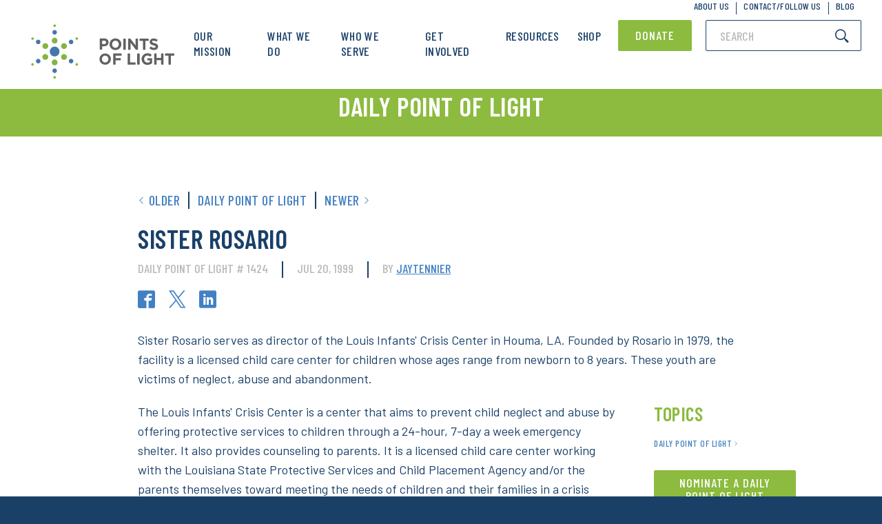

--- FILE ---
content_type: text/html; charset=UTF-8
request_url: https://www.pointsoflight.org/awards/sister-rosario/
body_size: 27034
content:
<!DOCTYPE html><html lang="en-US"><head><meta charset="UTF-8"><script type="text/javascript">(window.NREUM||(NREUM={})).init={ajax:{deny_list:["bam.nr-data.net"]},feature_flags:["soft_nav"]};(window.NREUM||(NREUM={})).loader_config={licenseKey:"186e3e476f",applicationID:"261372667",browserID:"261372719"};;/*! For license information please see nr-loader-rum-1.307.0.min.js.LICENSE.txt */
(()=>{var e,t,r={163:(e,t,r)=>{"use strict";r.d(t,{j:()=>E});var n=r(384),i=r(1741);var a=r(2555);r(860).K7.genericEvents;const s="experimental.resources",o="register",c=e=>{if(!e||"string"!=typeof e)return!1;try{document.createDocumentFragment().querySelector(e)}catch{return!1}return!0};var d=r(2614),u=r(944),l=r(8122);const f="[data-nr-mask]",g=e=>(0,l.a)(e,(()=>{const e={feature_flags:[],experimental:{allow_registered_children:!1,resources:!1},mask_selector:"*",block_selector:"[data-nr-block]",mask_input_options:{color:!1,date:!1,"datetime-local":!1,email:!1,month:!1,number:!1,range:!1,search:!1,tel:!1,text:!1,time:!1,url:!1,week:!1,textarea:!1,select:!1,password:!0}};return{ajax:{deny_list:void 0,block_internal:!0,enabled:!0,autoStart:!0},api:{get allow_registered_children(){return e.feature_flags.includes(o)||e.experimental.allow_registered_children},set allow_registered_children(t){e.experimental.allow_registered_children=t},duplicate_registered_data:!1},browser_consent_mode:{enabled:!1},distributed_tracing:{enabled:void 0,exclude_newrelic_header:void 0,cors_use_newrelic_header:void 0,cors_use_tracecontext_headers:void 0,allowed_origins:void 0},get feature_flags(){return e.feature_flags},set feature_flags(t){e.feature_flags=t},generic_events:{enabled:!0,autoStart:!0},harvest:{interval:30},jserrors:{enabled:!0,autoStart:!0},logging:{enabled:!0,autoStart:!0},metrics:{enabled:!0,autoStart:!0},obfuscate:void 0,page_action:{enabled:!0},page_view_event:{enabled:!0,autoStart:!0},page_view_timing:{enabled:!0,autoStart:!0},performance:{capture_marks:!1,capture_measures:!1,capture_detail:!0,resources:{get enabled(){return e.feature_flags.includes(s)||e.experimental.resources},set enabled(t){e.experimental.resources=t},asset_types:[],first_party_domains:[],ignore_newrelic:!0}},privacy:{cookies_enabled:!0},proxy:{assets:void 0,beacon:void 0},session:{expiresMs:d.wk,inactiveMs:d.BB},session_replay:{autoStart:!0,enabled:!1,preload:!1,sampling_rate:10,error_sampling_rate:100,collect_fonts:!1,inline_images:!1,fix_stylesheets:!0,mask_all_inputs:!0,get mask_text_selector(){return e.mask_selector},set mask_text_selector(t){c(t)?e.mask_selector="".concat(t,",").concat(f):""===t||null===t?e.mask_selector=f:(0,u.R)(5,t)},get block_class(){return"nr-block"},get ignore_class(){return"nr-ignore"},get mask_text_class(){return"nr-mask"},get block_selector(){return e.block_selector},set block_selector(t){c(t)?e.block_selector+=",".concat(t):""!==t&&(0,u.R)(6,t)},get mask_input_options(){return e.mask_input_options},set mask_input_options(t){t&&"object"==typeof t?e.mask_input_options={...t,password:!0}:(0,u.R)(7,t)}},session_trace:{enabled:!0,autoStart:!0},soft_navigations:{enabled:!0,autoStart:!0},spa:{enabled:!0,autoStart:!0},ssl:void 0,user_actions:{enabled:!0,elementAttributes:["id","className","tagName","type"]}}})());var p=r(6154),m=r(9324);let h=0;const v={buildEnv:m.F3,distMethod:m.Xs,version:m.xv,originTime:p.WN},b={consented:!1},y={appMetadata:{},get consented(){return this.session?.state?.consent||b.consented},set consented(e){b.consented=e},customTransaction:void 0,denyList:void 0,disabled:!1,harvester:void 0,isolatedBacklog:!1,isRecording:!1,loaderType:void 0,maxBytes:3e4,obfuscator:void 0,onerror:void 0,ptid:void 0,releaseIds:{},session:void 0,timeKeeper:void 0,registeredEntities:[],jsAttributesMetadata:{bytes:0},get harvestCount(){return++h}},_=e=>{const t=(0,l.a)(e,y),r=Object.keys(v).reduce((e,t)=>(e[t]={value:v[t],writable:!1,configurable:!0,enumerable:!0},e),{});return Object.defineProperties(t,r)};var w=r(5701);const x=e=>{const t=e.startsWith("http");e+="/",r.p=t?e:"https://"+e};var R=r(7836),k=r(3241);const A={accountID:void 0,trustKey:void 0,agentID:void 0,licenseKey:void 0,applicationID:void 0,xpid:void 0},S=e=>(0,l.a)(e,A),T=new Set;function E(e,t={},r,s){let{init:o,info:c,loader_config:d,runtime:u={},exposed:l=!0}=t;if(!c){const e=(0,n.pV)();o=e.init,c=e.info,d=e.loader_config}e.init=g(o||{}),e.loader_config=S(d||{}),c.jsAttributes??={},p.bv&&(c.jsAttributes.isWorker=!0),e.info=(0,a.D)(c);const f=e.init,m=[c.beacon,c.errorBeacon];T.has(e.agentIdentifier)||(f.proxy.assets&&(x(f.proxy.assets),m.push(f.proxy.assets)),f.proxy.beacon&&m.push(f.proxy.beacon),e.beacons=[...m],function(e){const t=(0,n.pV)();Object.getOwnPropertyNames(i.W.prototype).forEach(r=>{const n=i.W.prototype[r];if("function"!=typeof n||"constructor"===n)return;let a=t[r];e[r]&&!1!==e.exposed&&"micro-agent"!==e.runtime?.loaderType&&(t[r]=(...t)=>{const n=e[r](...t);return a?a(...t):n})})}(e),(0,n.US)("activatedFeatures",w.B)),u.denyList=[...f.ajax.deny_list||[],...f.ajax.block_internal?m:[]],u.ptid=e.agentIdentifier,u.loaderType=r,e.runtime=_(u),T.has(e.agentIdentifier)||(e.ee=R.ee.get(e.agentIdentifier),e.exposed=l,(0,k.W)({agentIdentifier:e.agentIdentifier,drained:!!w.B?.[e.agentIdentifier],type:"lifecycle",name:"initialize",feature:void 0,data:e.config})),T.add(e.agentIdentifier)}},384:(e,t,r)=>{"use strict";r.d(t,{NT:()=>s,US:()=>u,Zm:()=>o,bQ:()=>d,dV:()=>c,pV:()=>l});var n=r(6154),i=r(1863),a=r(1910);const s={beacon:"bam.nr-data.net",errorBeacon:"bam.nr-data.net"};function o(){return n.gm.NREUM||(n.gm.NREUM={}),void 0===n.gm.newrelic&&(n.gm.newrelic=n.gm.NREUM),n.gm.NREUM}function c(){let e=o();return e.o||(e.o={ST:n.gm.setTimeout,SI:n.gm.setImmediate||n.gm.setInterval,CT:n.gm.clearTimeout,XHR:n.gm.XMLHttpRequest,REQ:n.gm.Request,EV:n.gm.Event,PR:n.gm.Promise,MO:n.gm.MutationObserver,FETCH:n.gm.fetch,WS:n.gm.WebSocket},(0,a.i)(...Object.values(e.o))),e}function d(e,t){let r=o();r.initializedAgents??={},t.initializedAt={ms:(0,i.t)(),date:new Date},r.initializedAgents[e]=t}function u(e,t){o()[e]=t}function l(){return function(){let e=o();const t=e.info||{};e.info={beacon:s.beacon,errorBeacon:s.errorBeacon,...t}}(),function(){let e=o();const t=e.init||{};e.init={...t}}(),c(),function(){let e=o();const t=e.loader_config||{};e.loader_config={...t}}(),o()}},782:(e,t,r)=>{"use strict";r.d(t,{T:()=>n});const n=r(860).K7.pageViewTiming},860:(e,t,r)=>{"use strict";r.d(t,{$J:()=>u,K7:()=>c,P3:()=>d,XX:()=>i,Yy:()=>o,df:()=>a,qY:()=>n,v4:()=>s});const n="events",i="jserrors",a="browser/blobs",s="rum",o="browser/logs",c={ajax:"ajax",genericEvents:"generic_events",jserrors:i,logging:"logging",metrics:"metrics",pageAction:"page_action",pageViewEvent:"page_view_event",pageViewTiming:"page_view_timing",sessionReplay:"session_replay",sessionTrace:"session_trace",softNav:"soft_navigations",spa:"spa"},d={[c.pageViewEvent]:1,[c.pageViewTiming]:2,[c.metrics]:3,[c.jserrors]:4,[c.spa]:5,[c.ajax]:6,[c.sessionTrace]:7,[c.softNav]:8,[c.sessionReplay]:9,[c.logging]:10,[c.genericEvents]:11},u={[c.pageViewEvent]:s,[c.pageViewTiming]:n,[c.ajax]:n,[c.spa]:n,[c.softNav]:n,[c.metrics]:i,[c.jserrors]:i,[c.sessionTrace]:a,[c.sessionReplay]:a,[c.logging]:o,[c.genericEvents]:"ins"}},944:(e,t,r)=>{"use strict";r.d(t,{R:()=>i});var n=r(3241);function i(e,t){"function"==typeof console.debug&&(console.debug("New Relic Warning: https://github.com/newrelic/newrelic-browser-agent/blob/main/docs/warning-codes.md#".concat(e),t),(0,n.W)({agentIdentifier:null,drained:null,type:"data",name:"warn",feature:"warn",data:{code:e,secondary:t}}))}},1687:(e,t,r)=>{"use strict";r.d(t,{Ak:()=>d,Ze:()=>f,x3:()=>u});var n=r(3241),i=r(7836),a=r(3606),s=r(860),o=r(2646);const c={};function d(e,t){const r={staged:!1,priority:s.P3[t]||0};l(e),c[e].get(t)||c[e].set(t,r)}function u(e,t){e&&c[e]&&(c[e].get(t)&&c[e].delete(t),p(e,t,!1),c[e].size&&g(e))}function l(e){if(!e)throw new Error("agentIdentifier required");c[e]||(c[e]=new Map)}function f(e="",t="feature",r=!1){if(l(e),!e||!c[e].get(t)||r)return p(e,t);c[e].get(t).staged=!0,g(e)}function g(e){const t=Array.from(c[e]);t.every(([e,t])=>t.staged)&&(t.sort((e,t)=>e[1].priority-t[1].priority),t.forEach(([t])=>{c[e].delete(t),p(e,t)}))}function p(e,t,r=!0){const s=e?i.ee.get(e):i.ee,c=a.i.handlers;if(!s.aborted&&s.backlog&&c){if((0,n.W)({agentIdentifier:e,type:"lifecycle",name:"drain",feature:t}),r){const e=s.backlog[t],r=c[t];if(r){for(let t=0;e&&t<e.length;++t)m(e[t],r);Object.entries(r).forEach(([e,t])=>{Object.values(t||{}).forEach(t=>{t[0]?.on&&t[0]?.context()instanceof o.y&&t[0].on(e,t[1])})})}}s.isolatedBacklog||delete c[t],s.backlog[t]=null,s.emit("drain-"+t,[])}}function m(e,t){var r=e[1];Object.values(t[r]||{}).forEach(t=>{var r=e[0];if(t[0]===r){var n=t[1],i=e[3],a=e[2];n.apply(i,a)}})}},1738:(e,t,r)=>{"use strict";r.d(t,{U:()=>g,Y:()=>f});var n=r(3241),i=r(9908),a=r(1863),s=r(944),o=r(5701),c=r(3969),d=r(8362),u=r(860),l=r(4261);function f(e,t,r,a){const f=a||r;!f||f[e]&&f[e]!==d.d.prototype[e]||(f[e]=function(){(0,i.p)(c.xV,["API/"+e+"/called"],void 0,u.K7.metrics,r.ee),(0,n.W)({agentIdentifier:r.agentIdentifier,drained:!!o.B?.[r.agentIdentifier],type:"data",name:"api",feature:l.Pl+e,data:{}});try{return t.apply(this,arguments)}catch(e){(0,s.R)(23,e)}})}function g(e,t,r,n,s){const o=e.info;null===r?delete o.jsAttributes[t]:o.jsAttributes[t]=r,(s||null===r)&&(0,i.p)(l.Pl+n,[(0,a.t)(),t,r],void 0,"session",e.ee)}},1741:(e,t,r)=>{"use strict";r.d(t,{W:()=>a});var n=r(944),i=r(4261);class a{#e(e,...t){if(this[e]!==a.prototype[e])return this[e](...t);(0,n.R)(35,e)}addPageAction(e,t){return this.#e(i.hG,e,t)}register(e){return this.#e(i.eY,e)}recordCustomEvent(e,t){return this.#e(i.fF,e,t)}setPageViewName(e,t){return this.#e(i.Fw,e,t)}setCustomAttribute(e,t,r){return this.#e(i.cD,e,t,r)}noticeError(e,t){return this.#e(i.o5,e,t)}setUserId(e,t=!1){return this.#e(i.Dl,e,t)}setApplicationVersion(e){return this.#e(i.nb,e)}setErrorHandler(e){return this.#e(i.bt,e)}addRelease(e,t){return this.#e(i.k6,e,t)}log(e,t){return this.#e(i.$9,e,t)}start(){return this.#e(i.d3)}finished(e){return this.#e(i.BL,e)}recordReplay(){return this.#e(i.CH)}pauseReplay(){return this.#e(i.Tb)}addToTrace(e){return this.#e(i.U2,e)}setCurrentRouteName(e){return this.#e(i.PA,e)}interaction(e){return this.#e(i.dT,e)}wrapLogger(e,t,r){return this.#e(i.Wb,e,t,r)}measure(e,t){return this.#e(i.V1,e,t)}consent(e){return this.#e(i.Pv,e)}}},1863:(e,t,r)=>{"use strict";function n(){return Math.floor(performance.now())}r.d(t,{t:()=>n})},1910:(e,t,r)=>{"use strict";r.d(t,{i:()=>a});var n=r(944);const i=new Map;function a(...e){return e.every(e=>{if(i.has(e))return i.get(e);const t="function"==typeof e?e.toString():"",r=t.includes("[native code]"),a=t.includes("nrWrapper");return r||a||(0,n.R)(64,e?.name||t),i.set(e,r),r})}},2555:(e,t,r)=>{"use strict";r.d(t,{D:()=>o,f:()=>s});var n=r(384),i=r(8122);const a={beacon:n.NT.beacon,errorBeacon:n.NT.errorBeacon,licenseKey:void 0,applicationID:void 0,sa:void 0,queueTime:void 0,applicationTime:void 0,ttGuid:void 0,user:void 0,account:void 0,product:void 0,extra:void 0,jsAttributes:{},userAttributes:void 0,atts:void 0,transactionName:void 0,tNamePlain:void 0};function s(e){try{return!!e.licenseKey&&!!e.errorBeacon&&!!e.applicationID}catch(e){return!1}}const o=e=>(0,i.a)(e,a)},2614:(e,t,r)=>{"use strict";r.d(t,{BB:()=>s,H3:()=>n,g:()=>d,iL:()=>c,tS:()=>o,uh:()=>i,wk:()=>a});const n="NRBA",i="SESSION",a=144e5,s=18e5,o={STARTED:"session-started",PAUSE:"session-pause",RESET:"session-reset",RESUME:"session-resume",UPDATE:"session-update"},c={SAME_TAB:"same-tab",CROSS_TAB:"cross-tab"},d={OFF:0,FULL:1,ERROR:2}},2646:(e,t,r)=>{"use strict";r.d(t,{y:()=>n});class n{constructor(e){this.contextId=e}}},2843:(e,t,r)=>{"use strict";r.d(t,{G:()=>a,u:()=>i});var n=r(3878);function i(e,t=!1,r,i){(0,n.DD)("visibilitychange",function(){if(t)return void("hidden"===document.visibilityState&&e());e(document.visibilityState)},r,i)}function a(e,t,r){(0,n.sp)("pagehide",e,t,r)}},3241:(e,t,r)=>{"use strict";r.d(t,{W:()=>a});var n=r(6154);const i="newrelic";function a(e={}){try{n.gm.dispatchEvent(new CustomEvent(i,{detail:e}))}catch(e){}}},3606:(e,t,r)=>{"use strict";r.d(t,{i:()=>a});var n=r(9908);a.on=s;var i=a.handlers={};function a(e,t,r,a){s(a||n.d,i,e,t,r)}function s(e,t,r,i,a){a||(a="feature"),e||(e=n.d);var s=t[a]=t[a]||{};(s[r]=s[r]||[]).push([e,i])}},3878:(e,t,r)=>{"use strict";function n(e,t){return{capture:e,passive:!1,signal:t}}function i(e,t,r=!1,i){window.addEventListener(e,t,n(r,i))}function a(e,t,r=!1,i){document.addEventListener(e,t,n(r,i))}r.d(t,{DD:()=>a,jT:()=>n,sp:()=>i})},3969:(e,t,r)=>{"use strict";r.d(t,{TZ:()=>n,XG:()=>o,rs:()=>i,xV:()=>s,z_:()=>a});const n=r(860).K7.metrics,i="sm",a="cm",s="storeSupportabilityMetrics",o="storeEventMetrics"},4234:(e,t,r)=>{"use strict";r.d(t,{W:()=>a});var n=r(7836),i=r(1687);class a{constructor(e,t){this.agentIdentifier=e,this.ee=n.ee.get(e),this.featureName=t,this.blocked=!1}deregisterDrain(){(0,i.x3)(this.agentIdentifier,this.featureName)}}},4261:(e,t,r)=>{"use strict";r.d(t,{$9:()=>d,BL:()=>o,CH:()=>g,Dl:()=>_,Fw:()=>y,PA:()=>h,Pl:()=>n,Pv:()=>k,Tb:()=>l,U2:()=>a,V1:()=>R,Wb:()=>x,bt:()=>b,cD:()=>v,d3:()=>w,dT:()=>c,eY:()=>p,fF:()=>f,hG:()=>i,k6:()=>s,nb:()=>m,o5:()=>u});const n="api-",i="addPageAction",a="addToTrace",s="addRelease",o="finished",c="interaction",d="log",u="noticeError",l="pauseReplay",f="recordCustomEvent",g="recordReplay",p="register",m="setApplicationVersion",h="setCurrentRouteName",v="setCustomAttribute",b="setErrorHandler",y="setPageViewName",_="setUserId",w="start",x="wrapLogger",R="measure",k="consent"},5289:(e,t,r)=>{"use strict";r.d(t,{GG:()=>s,Qr:()=>c,sB:()=>o});var n=r(3878),i=r(6389);function a(){return"undefined"==typeof document||"complete"===document.readyState}function s(e,t){if(a())return e();const r=(0,i.J)(e),s=setInterval(()=>{a()&&(clearInterval(s),r())},500);(0,n.sp)("load",r,t)}function o(e){if(a())return e();(0,n.DD)("DOMContentLoaded",e)}function c(e){if(a())return e();(0,n.sp)("popstate",e)}},5607:(e,t,r)=>{"use strict";r.d(t,{W:()=>n});const n=(0,r(9566).bz)()},5701:(e,t,r)=>{"use strict";r.d(t,{B:()=>a,t:()=>s});var n=r(3241);const i=new Set,a={};function s(e,t){const r=t.agentIdentifier;a[r]??={},e&&"object"==typeof e&&(i.has(r)||(t.ee.emit("rumresp",[e]),a[r]=e,i.add(r),(0,n.W)({agentIdentifier:r,loaded:!0,drained:!0,type:"lifecycle",name:"load",feature:void 0,data:e})))}},6154:(e,t,r)=>{"use strict";r.d(t,{OF:()=>c,RI:()=>i,WN:()=>u,bv:()=>a,eN:()=>l,gm:()=>s,mw:()=>o,sb:()=>d});var n=r(1863);const i="undefined"!=typeof window&&!!window.document,a="undefined"!=typeof WorkerGlobalScope&&("undefined"!=typeof self&&self instanceof WorkerGlobalScope&&self.navigator instanceof WorkerNavigator||"undefined"!=typeof globalThis&&globalThis instanceof WorkerGlobalScope&&globalThis.navigator instanceof WorkerNavigator),s=i?window:"undefined"!=typeof WorkerGlobalScope&&("undefined"!=typeof self&&self instanceof WorkerGlobalScope&&self||"undefined"!=typeof globalThis&&globalThis instanceof WorkerGlobalScope&&globalThis),o=Boolean("hidden"===s?.document?.visibilityState),c=/iPad|iPhone|iPod/.test(s.navigator?.userAgent),d=c&&"undefined"==typeof SharedWorker,u=((()=>{const e=s.navigator?.userAgent?.match(/Firefox[/\s](\d+\.\d+)/);Array.isArray(e)&&e.length>=2&&e[1]})(),Date.now()-(0,n.t)()),l=()=>"undefined"!=typeof PerformanceNavigationTiming&&s?.performance?.getEntriesByType("navigation")?.[0]?.responseStart},6389:(e,t,r)=>{"use strict";function n(e,t=500,r={}){const n=r?.leading||!1;let i;return(...r)=>{n&&void 0===i&&(e.apply(this,r),i=setTimeout(()=>{i=clearTimeout(i)},t)),n||(clearTimeout(i),i=setTimeout(()=>{e.apply(this,r)},t))}}function i(e){let t=!1;return(...r)=>{t||(t=!0,e.apply(this,r))}}r.d(t,{J:()=>i,s:()=>n})},6630:(e,t,r)=>{"use strict";r.d(t,{T:()=>n});const n=r(860).K7.pageViewEvent},7699:(e,t,r)=>{"use strict";r.d(t,{It:()=>a,KC:()=>o,No:()=>i,qh:()=>s});var n=r(860);const i=16e3,a=1e6,s="SESSION_ERROR",o={[n.K7.logging]:!0,[n.K7.genericEvents]:!1,[n.K7.jserrors]:!1,[n.K7.ajax]:!1}},7836:(e,t,r)=>{"use strict";r.d(t,{P:()=>o,ee:()=>c});var n=r(384),i=r(8990),a=r(2646),s=r(5607);const o="nr@context:".concat(s.W),c=function e(t,r){var n={},s={},u={},l=!1;try{l=16===r.length&&d.initializedAgents?.[r]?.runtime.isolatedBacklog}catch(e){}var f={on:p,addEventListener:p,removeEventListener:function(e,t){var r=n[e];if(!r)return;for(var i=0;i<r.length;i++)r[i]===t&&r.splice(i,1)},emit:function(e,r,n,i,a){!1!==a&&(a=!0);if(c.aborted&&!i)return;t&&a&&t.emit(e,r,n);var o=g(n);m(e).forEach(e=>{e.apply(o,r)});var d=v()[s[e]];d&&d.push([f,e,r,o]);return o},get:h,listeners:m,context:g,buffer:function(e,t){const r=v();if(t=t||"feature",f.aborted)return;Object.entries(e||{}).forEach(([e,n])=>{s[n]=t,t in r||(r[t]=[])})},abort:function(){f._aborted=!0,Object.keys(f.backlog).forEach(e=>{delete f.backlog[e]})},isBuffering:function(e){return!!v()[s[e]]},debugId:r,backlog:l?{}:t&&"object"==typeof t.backlog?t.backlog:{},isolatedBacklog:l};return Object.defineProperty(f,"aborted",{get:()=>{let e=f._aborted||!1;return e||(t&&(e=t.aborted),e)}}),f;function g(e){return e&&e instanceof a.y?e:e?(0,i.I)(e,o,()=>new a.y(o)):new a.y(o)}function p(e,t){n[e]=m(e).concat(t)}function m(e){return n[e]||[]}function h(t){return u[t]=u[t]||e(f,t)}function v(){return f.backlog}}(void 0,"globalEE"),d=(0,n.Zm)();d.ee||(d.ee=c)},8122:(e,t,r)=>{"use strict";r.d(t,{a:()=>i});var n=r(944);function i(e,t){try{if(!e||"object"!=typeof e)return(0,n.R)(3);if(!t||"object"!=typeof t)return(0,n.R)(4);const r=Object.create(Object.getPrototypeOf(t),Object.getOwnPropertyDescriptors(t)),a=0===Object.keys(r).length?e:r;for(let s in a)if(void 0!==e[s])try{if(null===e[s]){r[s]=null;continue}Array.isArray(e[s])&&Array.isArray(t[s])?r[s]=Array.from(new Set([...e[s],...t[s]])):"object"==typeof e[s]&&"object"==typeof t[s]?r[s]=i(e[s],t[s]):r[s]=e[s]}catch(e){r[s]||(0,n.R)(1,e)}return r}catch(e){(0,n.R)(2,e)}}},8362:(e,t,r)=>{"use strict";r.d(t,{d:()=>a});var n=r(9566),i=r(1741);class a extends i.W{agentIdentifier=(0,n.LA)(16)}},8374:(e,t,r)=>{r.nc=(()=>{try{return document?.currentScript?.nonce}catch(e){}return""})()},8990:(e,t,r)=>{"use strict";r.d(t,{I:()=>i});var n=Object.prototype.hasOwnProperty;function i(e,t,r){if(n.call(e,t))return e[t];var i=r();if(Object.defineProperty&&Object.keys)try{return Object.defineProperty(e,t,{value:i,writable:!0,enumerable:!1}),i}catch(e){}return e[t]=i,i}},9324:(e,t,r)=>{"use strict";r.d(t,{F3:()=>i,Xs:()=>a,xv:()=>n});const n="1.307.0",i="PROD",a="CDN"},9566:(e,t,r)=>{"use strict";r.d(t,{LA:()=>o,bz:()=>s});var n=r(6154);const i="xxxxxxxx-xxxx-4xxx-yxxx-xxxxxxxxxxxx";function a(e,t){return e?15&e[t]:16*Math.random()|0}function s(){const e=n.gm?.crypto||n.gm?.msCrypto;let t,r=0;return e&&e.getRandomValues&&(t=e.getRandomValues(new Uint8Array(30))),i.split("").map(e=>"x"===e?a(t,r++).toString(16):"y"===e?(3&a()|8).toString(16):e).join("")}function o(e){const t=n.gm?.crypto||n.gm?.msCrypto;let r,i=0;t&&t.getRandomValues&&(r=t.getRandomValues(new Uint8Array(e)));const s=[];for(var o=0;o<e;o++)s.push(a(r,i++).toString(16));return s.join("")}},9908:(e,t,r)=>{"use strict";r.d(t,{d:()=>n,p:()=>i});var n=r(7836).ee.get("handle");function i(e,t,r,i,a){a?(a.buffer([e],i),a.emit(e,t,r)):(n.buffer([e],i),n.emit(e,t,r))}}},n={};function i(e){var t=n[e];if(void 0!==t)return t.exports;var a=n[e]={exports:{}};return r[e](a,a.exports,i),a.exports}i.m=r,i.d=(e,t)=>{for(var r in t)i.o(t,r)&&!i.o(e,r)&&Object.defineProperty(e,r,{enumerable:!0,get:t[r]})},i.f={},i.e=e=>Promise.all(Object.keys(i.f).reduce((t,r)=>(i.f[r](e,t),t),[])),i.u=e=>"nr-rum-1.307.0.min.js",i.o=(e,t)=>Object.prototype.hasOwnProperty.call(e,t),e={},t="NRBA-1.307.0.PROD:",i.l=(r,n,a,s)=>{if(e[r])e[r].push(n);else{var o,c;if(void 0!==a)for(var d=document.getElementsByTagName("script"),u=0;u<d.length;u++){var l=d[u];if(l.getAttribute("src")==r||l.getAttribute("data-webpack")==t+a){o=l;break}}if(!o){c=!0;var f={296:"sha512-3EXXyZqgAupfCzApe8jx8MLgGn3TbzhyI1Jve2HiIeHZU3eYpQT4hF0fMRkBBDdQT8+b9YmzmeYUZ4Q/8KBSNg=="};(o=document.createElement("script")).charset="utf-8",i.nc&&o.setAttribute("nonce",i.nc),o.setAttribute("data-webpack",t+a),o.src=r,0!==o.src.indexOf(window.location.origin+"/")&&(o.crossOrigin="anonymous"),f[s]&&(o.integrity=f[s])}e[r]=[n];var g=(t,n)=>{o.onerror=o.onload=null,clearTimeout(p);var i=e[r];if(delete e[r],o.parentNode&&o.parentNode.removeChild(o),i&&i.forEach(e=>e(n)),t)return t(n)},p=setTimeout(g.bind(null,void 0,{type:"timeout",target:o}),12e4);o.onerror=g.bind(null,o.onerror),o.onload=g.bind(null,o.onload),c&&document.head.appendChild(o)}},i.r=e=>{"undefined"!=typeof Symbol&&Symbol.toStringTag&&Object.defineProperty(e,Symbol.toStringTag,{value:"Module"}),Object.defineProperty(e,"__esModule",{value:!0})},i.p="https://js-agent.newrelic.com/",(()=>{var e={374:0,840:0};i.f.j=(t,r)=>{var n=i.o(e,t)?e[t]:void 0;if(0!==n)if(n)r.push(n[2]);else{var a=new Promise((r,i)=>n=e[t]=[r,i]);r.push(n[2]=a);var s=i.p+i.u(t),o=new Error;i.l(s,r=>{if(i.o(e,t)&&(0!==(n=e[t])&&(e[t]=void 0),n)){var a=r&&("load"===r.type?"missing":r.type),s=r&&r.target&&r.target.src;o.message="Loading chunk "+t+" failed: ("+a+": "+s+")",o.name="ChunkLoadError",o.type=a,o.request=s,n[1](o)}},"chunk-"+t,t)}};var t=(t,r)=>{var n,a,[s,o,c]=r,d=0;if(s.some(t=>0!==e[t])){for(n in o)i.o(o,n)&&(i.m[n]=o[n]);if(c)c(i)}for(t&&t(r);d<s.length;d++)a=s[d],i.o(e,a)&&e[a]&&e[a][0](),e[a]=0},r=self["webpackChunk:NRBA-1.307.0.PROD"]=self["webpackChunk:NRBA-1.307.0.PROD"]||[];r.forEach(t.bind(null,0)),r.push=t.bind(null,r.push.bind(r))})(),(()=>{"use strict";i(8374);var e=i(8362),t=i(860);const r=Object.values(t.K7);var n=i(163);var a=i(9908),s=i(1863),o=i(4261),c=i(1738);var d=i(1687),u=i(4234),l=i(5289),f=i(6154),g=i(944),p=i(384);const m=e=>f.RI&&!0===e?.privacy.cookies_enabled;function h(e){return!!(0,p.dV)().o.MO&&m(e)&&!0===e?.session_trace.enabled}var v=i(6389),b=i(7699);class y extends u.W{constructor(e,t){super(e.agentIdentifier,t),this.agentRef=e,this.abortHandler=void 0,this.featAggregate=void 0,this.loadedSuccessfully=void 0,this.onAggregateImported=new Promise(e=>{this.loadedSuccessfully=e}),this.deferred=Promise.resolve(),!1===e.init[this.featureName].autoStart?this.deferred=new Promise((t,r)=>{this.ee.on("manual-start-all",(0,v.J)(()=>{(0,d.Ak)(e.agentIdentifier,this.featureName),t()}))}):(0,d.Ak)(e.agentIdentifier,t)}importAggregator(e,t,r={}){if(this.featAggregate)return;const n=async()=>{let n;await this.deferred;try{if(m(e.init)){const{setupAgentSession:t}=await i.e(296).then(i.bind(i,3305));n=t(e)}}catch(e){(0,g.R)(20,e),this.ee.emit("internal-error",[e]),(0,a.p)(b.qh,[e],void 0,this.featureName,this.ee)}try{if(!this.#t(this.featureName,n,e.init))return(0,d.Ze)(this.agentIdentifier,this.featureName),void this.loadedSuccessfully(!1);const{Aggregate:i}=await t();this.featAggregate=new i(e,r),e.runtime.harvester.initializedAggregates.push(this.featAggregate),this.loadedSuccessfully(!0)}catch(e){(0,g.R)(34,e),this.abortHandler?.(),(0,d.Ze)(this.agentIdentifier,this.featureName,!0),this.loadedSuccessfully(!1),this.ee&&this.ee.abort()}};f.RI?(0,l.GG)(()=>n(),!0):n()}#t(e,r,n){if(this.blocked)return!1;switch(e){case t.K7.sessionReplay:return h(n)&&!!r;case t.K7.sessionTrace:return!!r;default:return!0}}}var _=i(6630),w=i(2614),x=i(3241);class R extends y{static featureName=_.T;constructor(e){var t;super(e,_.T),this.setupInspectionEvents(e.agentIdentifier),t=e,(0,c.Y)(o.Fw,function(e,r){"string"==typeof e&&("/"!==e.charAt(0)&&(e="/"+e),t.runtime.customTransaction=(r||"http://custom.transaction")+e,(0,a.p)(o.Pl+o.Fw,[(0,s.t)()],void 0,void 0,t.ee))},t),this.importAggregator(e,()=>i.e(296).then(i.bind(i,3943)))}setupInspectionEvents(e){const t=(t,r)=>{t&&(0,x.W)({agentIdentifier:e,timeStamp:t.timeStamp,loaded:"complete"===t.target.readyState,type:"window",name:r,data:t.target.location+""})};(0,l.sB)(e=>{t(e,"DOMContentLoaded")}),(0,l.GG)(e=>{t(e,"load")}),(0,l.Qr)(e=>{t(e,"navigate")}),this.ee.on(w.tS.UPDATE,(t,r)=>{(0,x.W)({agentIdentifier:e,type:"lifecycle",name:"session",data:r})})}}class k extends e.d{constructor(e){var t;(super(),f.gm)?(this.features={},(0,p.bQ)(this.agentIdentifier,this),this.desiredFeatures=new Set(e.features||[]),this.desiredFeatures.add(R),(0,n.j)(this,e,e.loaderType||"agent"),t=this,(0,c.Y)(o.cD,function(e,r,n=!1){if("string"==typeof e){if(["string","number","boolean"].includes(typeof r)||null===r)return(0,c.U)(t,e,r,o.cD,n);(0,g.R)(40,typeof r)}else(0,g.R)(39,typeof e)},t),function(e){(0,c.Y)(o.Dl,function(t,r=!1){if("string"!=typeof t&&null!==t)return void(0,g.R)(41,typeof t);const n=e.info.jsAttributes["enduser.id"];r&&null!=n&&n!==t?(0,a.p)(o.Pl+"setUserIdAndResetSession",[t],void 0,"session",e.ee):(0,c.U)(e,"enduser.id",t,o.Dl,!0)},e)}(this),function(e){(0,c.Y)(o.nb,function(t){if("string"==typeof t||null===t)return(0,c.U)(e,"application.version",t,o.nb,!1);(0,g.R)(42,typeof t)},e)}(this),function(e){(0,c.Y)(o.d3,function(){e.ee.emit("manual-start-all")},e)}(this),function(e){(0,c.Y)(o.Pv,function(t=!0){if("boolean"==typeof t){if((0,a.p)(o.Pl+o.Pv,[t],void 0,"session",e.ee),e.runtime.consented=t,t){const t=e.features.page_view_event;t.onAggregateImported.then(e=>{const r=t.featAggregate;e&&!r.sentRum&&r.sendRum()})}}else(0,g.R)(65,typeof t)},e)}(this),this.run()):(0,g.R)(21)}get config(){return{info:this.info,init:this.init,loader_config:this.loader_config,runtime:this.runtime}}get api(){return this}run(){try{const e=function(e){const t={};return r.forEach(r=>{t[r]=!!e[r]?.enabled}),t}(this.init),n=[...this.desiredFeatures];n.sort((e,r)=>t.P3[e.featureName]-t.P3[r.featureName]),n.forEach(r=>{if(!e[r.featureName]&&r.featureName!==t.K7.pageViewEvent)return;if(r.featureName===t.K7.spa)return void(0,g.R)(67);const n=function(e){switch(e){case t.K7.ajax:return[t.K7.jserrors];case t.K7.sessionTrace:return[t.K7.ajax,t.K7.pageViewEvent];case t.K7.sessionReplay:return[t.K7.sessionTrace];case t.K7.pageViewTiming:return[t.K7.pageViewEvent];default:return[]}}(r.featureName).filter(e=>!(e in this.features));n.length>0&&(0,g.R)(36,{targetFeature:r.featureName,missingDependencies:n}),this.features[r.featureName]=new r(this)})}catch(e){(0,g.R)(22,e);for(const e in this.features)this.features[e].abortHandler?.();const t=(0,p.Zm)();delete t.initializedAgents[this.agentIdentifier]?.features,delete this.sharedAggregator;return t.ee.get(this.agentIdentifier).abort(),!1}}}var A=i(2843),S=i(782);class T extends y{static featureName=S.T;constructor(e){super(e,S.T),f.RI&&((0,A.u)(()=>(0,a.p)("docHidden",[(0,s.t)()],void 0,S.T,this.ee),!0),(0,A.G)(()=>(0,a.p)("winPagehide",[(0,s.t)()],void 0,S.T,this.ee)),this.importAggregator(e,()=>i.e(296).then(i.bind(i,2117))))}}var E=i(3969);class I extends y{static featureName=E.TZ;constructor(e){super(e,E.TZ),f.RI&&document.addEventListener("securitypolicyviolation",e=>{(0,a.p)(E.xV,["Generic/CSPViolation/Detected"],void 0,this.featureName,this.ee)}),this.importAggregator(e,()=>i.e(296).then(i.bind(i,9623)))}}new k({features:[R,T,I],loaderType:"lite"})})()})();</script><meta name="viewport" content="width=device-width, initial-scale=1">  <script defer src="[data-uri]"></script> <link rel="profile" href="https://gmpg.org/xfn/11"><link rel="pingback" href="https://www.pointsoflight.org/xmlrpc.php"><link rel="apple-touch-icon" sizes="180x180" href="/apple-touch-icon.png"><link rel="icon" type="image/png" sizes="32x32" href="/favicon-32x32.png"><link rel="icon" type="image/png" sizes="16x16" href="/favicon-16x16.png"><link rel="manifest" href="/site.webmanifest"><link rel="mask-icon" href="/safari-pinned-tab.svg" color="#5bbad5"><meta name="msapplication-TileColor" content="#ffffff"><meta name="theme-color" content="#ffffff"><link rel="stylesheet" href="https://cdn.icomoon.io/69148/PointsofLight/style.css?yxqp5e"><link href="https://fonts.googleapis.com/css?family=Barlow+Condensed:500,600,600i,700|Barlow:400,400i,500,700|Zilla+Slab:300,400,500,600" rel="stylesheet"><meta name='robots' content='index, follow, max-image-preview:large, max-snippet:-1, max-video-preview:-1' /><style>img:is([sizes="auto" i], [sizes^="auto," i]) { contain-intrinsic-size: 3000px 1500px }</style><title>Sister Rosario - Points of Light</title><link rel="canonical" href="https://www.pointsoflight.org/awards/sister-rosario/" /><meta property="og:locale" content="en_US" /><meta property="og:type" content="article" /><meta property="og:title" content="Sister Rosario - Points of Light" /><meta property="og:description" content="Sister Rosario serves as director of the Louis Infants&#039; Crisis Center in Houma, LA. Founded by Rosario in 1979, the facility is…" /><meta property="og:url" content="https://www.pointsoflight.org/awards/sister-rosario/" /><meta property="og:site_name" content="Points of Light" /><meta name="twitter:card" content="summary_large_image" /><meta name="twitter:label1" content="Est. reading time" /><meta name="twitter:data1" content="2 minutes" /> <script type="application/ld+json" class="yoast-schema-graph">{"@context":"https://schema.org","@graph":[{"@type":"WebPage","@id":"https://www.pointsoflight.org/awards/sister-rosario/","url":"https://www.pointsoflight.org/awards/sister-rosario/","name":"Sister Rosario - Points of Light","isPartOf":{"@id":"https://www.pointsoflight.org/#website"},"datePublished":"1999-07-20T04:00:00+00:00","breadcrumb":{"@id":"https://www.pointsoflight.org/awards/sister-rosario/#breadcrumb"},"inLanguage":"en-US","potentialAction":[{"@type":"ReadAction","target":["https://www.pointsoflight.org/awards/sister-rosario/"]}]},{"@type":"BreadcrumbList","@id":"https://www.pointsoflight.org/awards/sister-rosario/#breadcrumb","itemListElement":[{"@type":"ListItem","position":1,"name":"Home","item":"https://www.pointsoflight.org/"},{"@type":"ListItem","position":2,"name":"Sister Rosario"}]},{"@type":"WebSite","@id":"https://www.pointsoflight.org/#website","url":"https://www.pointsoflight.org/","name":"Points of Light","description":"We put people at the center of change.","potentialAction":[{"@type":"SearchAction","target":{"@type":"EntryPoint","urlTemplate":"https://www.pointsoflight.org/?s={search_term_string}"},"query-input":{"@type":"PropertyValueSpecification","valueRequired":true,"valueName":"search_term_string"}}],"inLanguage":"en-US"}]}</script> <link rel='dns-prefetch' href='//www.pointsoflight.org' /><link rel='dns-prefetch' href='//js.hs-scripts.com' /><link rel="alternate" type="application/rss+xml" title="Points of Light &raquo; Feed" href="https://www.pointsoflight.org/feed/" /><link rel="alternate" type="application/rss+xml" title="Points of Light &raquo; Comments Feed" href="https://www.pointsoflight.org/comments/feed/" /><link rel='stylesheet' id='wp-block-library-css' href='https://www.pointsoflight.org/wp-includes/css/dist/block-library/style.min.css?ver=6.7.1' type='text/css' media='all' /><link rel='stylesheet' id='pardot-css' href='https://www.pointsoflight.org/wp-content/uploads/autoptimize/css/autoptimize_single_2cfc6eeaeb5fd285a7b1058008db8cbb.css?ver=1768159664' type='text/css' media='all' /><style id='classic-theme-styles-inline-css' type='text/css'>/*! This file is auto-generated */
.wp-block-button__link{color:#fff;background-color:#32373c;border-radius:9999px;box-shadow:none;text-decoration:none;padding:calc(.667em + 2px) calc(1.333em + 2px);font-size:1.125em}.wp-block-file__button{background:#32373c;color:#fff;text-decoration:none}</style><style id='global-styles-inline-css' type='text/css'>:root{--wp--preset--aspect-ratio--square: 1;--wp--preset--aspect-ratio--4-3: 4/3;--wp--preset--aspect-ratio--3-4: 3/4;--wp--preset--aspect-ratio--3-2: 3/2;--wp--preset--aspect-ratio--2-3: 2/3;--wp--preset--aspect-ratio--16-9: 16/9;--wp--preset--aspect-ratio--9-16: 9/16;--wp--preset--color--black: #000000;--wp--preset--color--cyan-bluish-gray: #abb8c3;--wp--preset--color--white: #ffffff;--wp--preset--color--pale-pink: #f78da7;--wp--preset--color--vivid-red: #cf2e2e;--wp--preset--color--luminous-vivid-orange: #ff6900;--wp--preset--color--luminous-vivid-amber: #fcb900;--wp--preset--color--light-green-cyan: #7bdcb5;--wp--preset--color--vivid-green-cyan: #00d084;--wp--preset--color--pale-cyan-blue: #8ed1fc;--wp--preset--color--vivid-cyan-blue: #0693e3;--wp--preset--color--vivid-purple: #9b51e0;--wp--preset--gradient--vivid-cyan-blue-to-vivid-purple: linear-gradient(135deg,rgba(6,147,227,1) 0%,rgb(155,81,224) 100%);--wp--preset--gradient--light-green-cyan-to-vivid-green-cyan: linear-gradient(135deg,rgb(122,220,180) 0%,rgb(0,208,130) 100%);--wp--preset--gradient--luminous-vivid-amber-to-luminous-vivid-orange: linear-gradient(135deg,rgba(252,185,0,1) 0%,rgba(255,105,0,1) 100%);--wp--preset--gradient--luminous-vivid-orange-to-vivid-red: linear-gradient(135deg,rgba(255,105,0,1) 0%,rgb(207,46,46) 100%);--wp--preset--gradient--very-light-gray-to-cyan-bluish-gray: linear-gradient(135deg,rgb(238,238,238) 0%,rgb(169,184,195) 100%);--wp--preset--gradient--cool-to-warm-spectrum: linear-gradient(135deg,rgb(74,234,220) 0%,rgb(151,120,209) 20%,rgb(207,42,186) 40%,rgb(238,44,130) 60%,rgb(251,105,98) 80%,rgb(254,248,76) 100%);--wp--preset--gradient--blush-light-purple: linear-gradient(135deg,rgb(255,206,236) 0%,rgb(152,150,240) 100%);--wp--preset--gradient--blush-bordeaux: linear-gradient(135deg,rgb(254,205,165) 0%,rgb(254,45,45) 50%,rgb(107,0,62) 100%);--wp--preset--gradient--luminous-dusk: linear-gradient(135deg,rgb(255,203,112) 0%,rgb(199,81,192) 50%,rgb(65,88,208) 100%);--wp--preset--gradient--pale-ocean: linear-gradient(135deg,rgb(255,245,203) 0%,rgb(182,227,212) 50%,rgb(51,167,181) 100%);--wp--preset--gradient--electric-grass: linear-gradient(135deg,rgb(202,248,128) 0%,rgb(113,206,126) 100%);--wp--preset--gradient--midnight: linear-gradient(135deg,rgb(2,3,129) 0%,rgb(40,116,252) 100%);--wp--preset--font-size--small: 13px;--wp--preset--font-size--medium: 20px;--wp--preset--font-size--large: 36px;--wp--preset--font-size--x-large: 42px;--wp--preset--spacing--20: 0.44rem;--wp--preset--spacing--30: 0.67rem;--wp--preset--spacing--40: 1rem;--wp--preset--spacing--50: 1.5rem;--wp--preset--spacing--60: 2.25rem;--wp--preset--spacing--70: 3.38rem;--wp--preset--spacing--80: 5.06rem;--wp--preset--shadow--natural: 6px 6px 9px rgba(0, 0, 0, 0.2);--wp--preset--shadow--deep: 12px 12px 50px rgba(0, 0, 0, 0.4);--wp--preset--shadow--sharp: 6px 6px 0px rgba(0, 0, 0, 0.2);--wp--preset--shadow--outlined: 6px 6px 0px -3px rgba(255, 255, 255, 1), 6px 6px rgba(0, 0, 0, 1);--wp--preset--shadow--crisp: 6px 6px 0px rgba(0, 0, 0, 1);}:where(.is-layout-flex){gap: 0.5em;}:where(.is-layout-grid){gap: 0.5em;}body .is-layout-flex{display: flex;}.is-layout-flex{flex-wrap: wrap;align-items: center;}.is-layout-flex > :is(*, div){margin: 0;}body .is-layout-grid{display: grid;}.is-layout-grid > :is(*, div){margin: 0;}:where(.wp-block-columns.is-layout-flex){gap: 2em;}:where(.wp-block-columns.is-layout-grid){gap: 2em;}:where(.wp-block-post-template.is-layout-flex){gap: 1.25em;}:where(.wp-block-post-template.is-layout-grid){gap: 1.25em;}.has-black-color{color: var(--wp--preset--color--black) !important;}.has-cyan-bluish-gray-color{color: var(--wp--preset--color--cyan-bluish-gray) !important;}.has-white-color{color: var(--wp--preset--color--white) !important;}.has-pale-pink-color{color: var(--wp--preset--color--pale-pink) !important;}.has-vivid-red-color{color: var(--wp--preset--color--vivid-red) !important;}.has-luminous-vivid-orange-color{color: var(--wp--preset--color--luminous-vivid-orange) !important;}.has-luminous-vivid-amber-color{color: var(--wp--preset--color--luminous-vivid-amber) !important;}.has-light-green-cyan-color{color: var(--wp--preset--color--light-green-cyan) !important;}.has-vivid-green-cyan-color{color: var(--wp--preset--color--vivid-green-cyan) !important;}.has-pale-cyan-blue-color{color: var(--wp--preset--color--pale-cyan-blue) !important;}.has-vivid-cyan-blue-color{color: var(--wp--preset--color--vivid-cyan-blue) !important;}.has-vivid-purple-color{color: var(--wp--preset--color--vivid-purple) !important;}.has-black-background-color{background-color: var(--wp--preset--color--black) !important;}.has-cyan-bluish-gray-background-color{background-color: var(--wp--preset--color--cyan-bluish-gray) !important;}.has-white-background-color{background-color: var(--wp--preset--color--white) !important;}.has-pale-pink-background-color{background-color: var(--wp--preset--color--pale-pink) !important;}.has-vivid-red-background-color{background-color: var(--wp--preset--color--vivid-red) !important;}.has-luminous-vivid-orange-background-color{background-color: var(--wp--preset--color--luminous-vivid-orange) !important;}.has-luminous-vivid-amber-background-color{background-color: var(--wp--preset--color--luminous-vivid-amber) !important;}.has-light-green-cyan-background-color{background-color: var(--wp--preset--color--light-green-cyan) !important;}.has-vivid-green-cyan-background-color{background-color: var(--wp--preset--color--vivid-green-cyan) !important;}.has-pale-cyan-blue-background-color{background-color: var(--wp--preset--color--pale-cyan-blue) !important;}.has-vivid-cyan-blue-background-color{background-color: var(--wp--preset--color--vivid-cyan-blue) !important;}.has-vivid-purple-background-color{background-color: var(--wp--preset--color--vivid-purple) !important;}.has-black-border-color{border-color: var(--wp--preset--color--black) !important;}.has-cyan-bluish-gray-border-color{border-color: var(--wp--preset--color--cyan-bluish-gray) !important;}.has-white-border-color{border-color: var(--wp--preset--color--white) !important;}.has-pale-pink-border-color{border-color: var(--wp--preset--color--pale-pink) !important;}.has-vivid-red-border-color{border-color: var(--wp--preset--color--vivid-red) !important;}.has-luminous-vivid-orange-border-color{border-color: var(--wp--preset--color--luminous-vivid-orange) !important;}.has-luminous-vivid-amber-border-color{border-color: var(--wp--preset--color--luminous-vivid-amber) !important;}.has-light-green-cyan-border-color{border-color: var(--wp--preset--color--light-green-cyan) !important;}.has-vivid-green-cyan-border-color{border-color: var(--wp--preset--color--vivid-green-cyan) !important;}.has-pale-cyan-blue-border-color{border-color: var(--wp--preset--color--pale-cyan-blue) !important;}.has-vivid-cyan-blue-border-color{border-color: var(--wp--preset--color--vivid-cyan-blue) !important;}.has-vivid-purple-border-color{border-color: var(--wp--preset--color--vivid-purple) !important;}.has-vivid-cyan-blue-to-vivid-purple-gradient-background{background: var(--wp--preset--gradient--vivid-cyan-blue-to-vivid-purple) !important;}.has-light-green-cyan-to-vivid-green-cyan-gradient-background{background: var(--wp--preset--gradient--light-green-cyan-to-vivid-green-cyan) !important;}.has-luminous-vivid-amber-to-luminous-vivid-orange-gradient-background{background: var(--wp--preset--gradient--luminous-vivid-amber-to-luminous-vivid-orange) !important;}.has-luminous-vivid-orange-to-vivid-red-gradient-background{background: var(--wp--preset--gradient--luminous-vivid-orange-to-vivid-red) !important;}.has-very-light-gray-to-cyan-bluish-gray-gradient-background{background: var(--wp--preset--gradient--very-light-gray-to-cyan-bluish-gray) !important;}.has-cool-to-warm-spectrum-gradient-background{background: var(--wp--preset--gradient--cool-to-warm-spectrum) !important;}.has-blush-light-purple-gradient-background{background: var(--wp--preset--gradient--blush-light-purple) !important;}.has-blush-bordeaux-gradient-background{background: var(--wp--preset--gradient--blush-bordeaux) !important;}.has-luminous-dusk-gradient-background{background: var(--wp--preset--gradient--luminous-dusk) !important;}.has-pale-ocean-gradient-background{background: var(--wp--preset--gradient--pale-ocean) !important;}.has-electric-grass-gradient-background{background: var(--wp--preset--gradient--electric-grass) !important;}.has-midnight-gradient-background{background: var(--wp--preset--gradient--midnight) !important;}.has-small-font-size{font-size: var(--wp--preset--font-size--small) !important;}.has-medium-font-size{font-size: var(--wp--preset--font-size--medium) !important;}.has-large-font-size{font-size: var(--wp--preset--font-size--large) !important;}.has-x-large-font-size{font-size: var(--wp--preset--font-size--x-large) !important;}
:where(.wp-block-post-template.is-layout-flex){gap: 1.25em;}:where(.wp-block-post-template.is-layout-grid){gap: 1.25em;}
:where(.wp-block-columns.is-layout-flex){gap: 2em;}:where(.wp-block-columns.is-layout-grid){gap: 2em;}
:root :where(.wp-block-pullquote){font-size: 1.5em;line-height: 1.6;}</style><link rel='stylesheet' id='theme.css-css' href='https://www.pointsoflight.org/wp-content/uploads/autoptimize/css/autoptimize_single_e6fa0ab1e511473032e374f0ec4fc1ec.css?ver=4.3.7' type='text/css' media='all' /><link rel='stylesheet' id='styles-css' href='https://www.pointsoflight.org/wp-content/themes/points-of-light/assets/dist/style.min.css?ver=1768159665' type='text/css' media='all' /> <script type="text/javascript" src="https://www.pointsoflight.org/wp-includes/js/jquery/jquery.min.js?ver=3.7.1" id="jquery-core-js"></script> <script defer type="text/javascript" src="https://www.pointsoflight.org/wp-includes/js/jquery/jquery-migrate.min.js?ver=3.4.1" id="jquery-migrate-js"></script> <script defer id="Popup.js-js-before" src="[data-uri]"></script> <script defer type="text/javascript" src="https://www.pointsoflight.org/wp-content/uploads/autoptimize/js/autoptimize_single_aad76345b176f2bdea7082ce27717aba.js?ver=4.3.7" id="Popup.js-js"></script> <script defer type="text/javascript" src="https://www.pointsoflight.org/wp-content/uploads/autoptimize/js/autoptimize_single_c7a493f7e281b7a2c5fe182a44ba8367.js?ver=4.3.7" id="PopupConfig.js-js"></script> <script defer id="PopupBuilder.js-js-before" src="[data-uri]"></script> <script defer type="text/javascript" src="https://www.pointsoflight.org/wp-content/uploads/autoptimize/js/autoptimize_single_c8b40496d8f2a17404252501f81106ea.js?ver=4.3.7" id="PopupBuilder.js-js"></script> <script defer type="text/javascript" src="https://www.pointsoflight.org/wp-includes/js/jquery/ui/core.min.js?ver=1.13.3" id="jquery-ui-core-js"></script> <script defer type="text/javascript" src="https://www.pointsoflight.org/wp-includes/js/jquery/ui/mouse.min.js?ver=1.13.3" id="jquery-ui-mouse-js"></script> <script defer type="text/javascript" src="https://www.pointsoflight.org/wp-includes/js/jquery/ui/sortable.min.js?ver=1.13.3" id="jquery-ui-sortable-js"></script> <script defer type="text/javascript" src="https://www.pointsoflight.org/wp-includes/js/jquery/ui/resizable.min.js?ver=1.13.3" id="jquery-ui-resizable-js"></script> <script defer type="text/javascript" src="https://www.pointsoflight.org/wp-content/plugins/advanced-custom-fields-pro/assets/build/js/acf.min.js?ver=6.3.12" id="acf-js"></script> <script type="text/javascript" src="https://www.pointsoflight.org/wp-includes/js/dist/dom-ready.min.js?ver=f77871ff7694fffea381" id="wp-dom-ready-js"></script> <script type="text/javascript" src="https://www.pointsoflight.org/wp-includes/js/dist/hooks.min.js?ver=4d63a3d491d11ffd8ac6" id="wp-hooks-js"></script> <script type="text/javascript" src="https://www.pointsoflight.org/wp-includes/js/dist/i18n.min.js?ver=5e580eb46a90c2b997e6" id="wp-i18n-js"></script> <script defer id="wp-i18n-js-after" src="[data-uri]"></script> <script type="text/javascript" src="https://www.pointsoflight.org/wp-includes/js/dist/a11y.min.js?ver=3156534cc54473497e14" id="wp-a11y-js"></script> <script defer type="text/javascript" src="https://www.pointsoflight.org/wp-content/plugins/advanced-custom-fields-pro/assets/build/js/acf-input.min.js?ver=6.3.12" id="acf-input-js"></script> <script defer type="text/javascript" src="https://www.pointsoflight.org/wp-content/uploads/autoptimize/js/autoptimize_single_3c34a0ae6acbbaa4a7581b447e4a5564.js?ver=3.0.0" id="acf-input-conditional-taxonomy-js"></script> <link rel="https://api.w.org/" href="https://www.pointsoflight.org/wp-json/" /><link rel="EditURI" type="application/rsd+xml" title="RSD" href="https://www.pointsoflight.org/xmlrpc.php?rsd" /><meta name="generator" content="WordPress 6.7.1" /><link rel='shortlink' href='https://www.pointsoflight.org/?p=15454' /><link rel="alternate" title="oEmbed (JSON)" type="application/json+oembed" href="https://www.pointsoflight.org/wp-json/oembed/1.0/embed?url=https%3A%2F%2Fwww.pointsoflight.org%2Fawards%2Fsister-rosario%2F" /><link rel="alternate" title="oEmbed (XML)" type="text/xml+oembed" href="https://www.pointsoflight.org/wp-json/oembed/1.0/embed?url=https%3A%2F%2Fwww.pointsoflight.org%2Fawards%2Fsister-rosario%2F&#038;format=xml" />  <script defer src="[data-uri]"></script> <style type="text/css">.recentcomments a{display:inline !important;padding:0 !important;margin:0 !important;}</style><noscript><style>.lazyload[data-src]{display:none !important;}</style></noscript><style>.lazyload{background-image:none !important;}.lazyload:before{background-image:none !important;}</style> <script defer src="https://www.googletagmanager.com/gtag/js?id=AW-11411934327"></script> <script defer src="[data-uri]"></script> </head><body class="daily_point_of_light-template-default single single-daily_point_of_light postid-15454"> <noscript><iframe src="https://www.googletagmanager.com/ns.html?id=GTM-MG9T3H7"
height="0" width="0" style="display:none;visibility:hidden"></iframe></noscript><div id="page"><header class="site-header" id="site-header"><div class="notice bg-green"></div><div class="container"> <a class="site-logo" href="https://www.pointsoflight.org/"> <img src="[data-uri]" class="attachment-logo size-logo lazyload" data-src="https://www.pointsoflight.org/wp-content/uploads/2019/02/POL-logo_stacked_color.svg" decoding="async"><noscript><img src="https://www.pointsoflight.org/wp-content/uploads/2019/02/POL-logo_stacked_color.svg" class="attachment-logo size-logo" data-eio="l"></noscript> </a><div class="navigation"><nav class="auxiliary-nav"><div class="menu-auxiliary-navigation-container"><ul id="menu-auxiliary-navigation" class="menu"><li id="menu-item-442" class="menu-item menu-item-type-post_type menu-item-object-page menu-item-442"><a href="https://www.pointsoflight.org/about-us/">About Us</a></li><li id="menu-item-444" class="menu-item menu-item-type-post_type menu-item-object-page menu-item-444"><a href="https://www.pointsoflight.org/contact/">Contact/Follow Us</a></li><li id="menu-item-60721" class="menu-item menu-item-type-post_type menu-item-object-page menu-item-60721"><a href="https://www.pointsoflight.org/blog/">Blog</a></li></ul></div></nav><nav class="main-nav"><ul class="top-level-list"><li class="top-level-item"> <a class="top-level-link has-link" href="https://www.pointsoflight.org/our-mission/"> Our Mission </a></li><li class="top-level-item"> <a class="top-level-link has-dropdown" href="https://www.pointsoflight.org/what-we-do/"> What We Do </a><div class="mega-menu-dropdown"><div class="container"><div class="left left-type-text"><div class="text-link-block"> <strong class="title">Products & Services</strong><p class="text">We create products and services that help volunteers, nonprofits/NGOs and corporations maximize their impact.</p> <a class="learn-more" href="https://www.pointsoflight.org/products-and-services/">Learn More</a> <strong class="title quicklinks-title">Quicklinks</strong> <a class="quicklink" href="/service-enterprise-program/" target=""> Service Enterprise </a> <a class="quicklink" href="https://www.pointsoflight.org/corporate-services-solutions/" target=""> Corporate Solutions </a> <a class="quicklink" href="https://www.pointsoflight.org/recognition-products/" target=""> Recognition </a></div><div class="text-link-block"> <strong class="title">Research & Insights</strong><p class="text">Points of Light reports and toolkits share best practices and innovative ideas to equip individuals and organizations to make a difference.</p> <a class="learn-more" href="https://www.pointsoflight.org/civic-engagement-research/">Learn More</a> <strong class="title quicklinks-title">Quicklinks</strong> <a class="quicklink" href="/resources/?resource-type=toolkit" target=""> Volunteer Toolkits </a> <a class="quicklink" href="/resources/?resource-type=report" target=""> Benchmarking Studies </a></div><div class="text-link-block"> <strong class="title">Convenings & Awareness</strong><p class="text">We connect great minds and awaken communities, so that together we evolve to address the world’s changing needs.</p> <a class="learn-more" href="https://www.pointsoflight.org/events/">Learn More</a> <strong class="title quicklinks-title">Quicklinks</strong> <a class="quicklink" href="https://www.pointsoflight.org/bushawards/" target=""> George H.W. Bush Points of Light Awards </a> <a class="quicklink" href="https://www.pointsoflight.org/conference/" target=""> Points of Light Conference </a> <a class="quicklink" href="/events/#days-of-service" target=""> Days of Service </a></div></div><div class="right right-type-text_links"><div class="top"> <strong class="title">Accelerating People-Powered Change</strong><p class="text">At the core of our philosophy is the belief that the most powerful force in the world is the individual who has realized their power to do good. At Points of Light, we inspire, equip and connect nonprofits/NGOs, businesses and individuals ready to apply their time, talent, voice and resources to solve society’s greatest challenges.</p></div><div class="bottom"> <strong class="title">Learn More About Our Work</strong> <a class="quicklink" href="/global-network/" target=""> Learn About the Points of Light Global Network </a> <a class="quicklink" href="/for-corporations/" target=""> Learn About Our Corporate Partnerships </a> <a class="quicklink" href="/recognition-products/" target=""> See How We Recognize Individual Volunteers </a></div></div></div></div></li><li class="top-level-item"> <a class="top-level-link has-dropdown" href="https://www.pointsoflight.org/who-we-serve/"> Who We Serve </a><div class="mega-menu-dropdown"><div class="container"><div class="left left-type-text"><div class="text-link-block"> <strong class="title">Nonprofits/NGOs</strong><p class="text">We help nonprofits and NGOs recruit, train and manage community volunteers.</p> <a class="learn-more" href="https://www.pointsoflight.org/for-nonprofits/">Learn More</a> <strong class="title quicklinks-title">Quicklinks</strong> <a class="quicklink" href="https://www.pointsoflight.org/global-network/" target=""> Our Global Network </a> <a class="quicklink" href="https://www.pointsoflight.org/service-enterprise-program/" target=""> Service Enterprise </a> <a class="quicklink" href="/resources/" target=""> Nonprofit/NGO Resources </a></div><div class="text-link-block"> <strong class="title">Businesses/Corporations</strong><p class="text">We bring business leaders together to serve and solve global problems.</p> <a class="learn-more" href="https://www.pointsoflight.org/for-corporations/">Learn More</a> <strong class="title quicklinks-title">Quicklinks</strong> <a class="quicklink" href="/corporate-services-solutions/" target=""> Corporate Solutions </a> <a class="quicklink" href="/corporate-service-council/" target=""> Corporate Service Council </a> <a class="quicklink" href="/the-civic-50/" target=""> The Civic 50 Awards </a> <a class="quicklink" href="https://www.pointsoflight.org/social-impact-resources-for-businesses/" target=""> Corporate Resources </a> <a class="quicklink" href="https://pointsoflight.org/social-impact-playbook/" target=""> Social Impact Playbook </a></div><div class="text-link-block"> <strong class="title">Individuals</strong><p class="text">We connect individuals and families with local opportunities to make a difference.</p> <a class="learn-more" href="https://www.pointsoflight.org/for-volunteers/">Learn More</a> <strong class="title quicklinks-title">Quicklinks</strong> <a class="quicklink" href="/volunteer" target=""> Find Volunteer Opportunities </a> <a class="quicklink" href="/youthandfamily/" target=""> Youth & Family Volunteering </a> <a class="quicklink" href="https://www.pointsoflight.org/daily-point-of-light/" target=""> Daily Point of Light </a></div></div><div class="right right-type-text_links"><div class="top"> <strong class="title"><a href="https://www.pointsoflight.org/blog/">Points of Light Blog</A></strong><p class="text">Read stories about extraordinary volunteers, innovative nonprofits and community-minded companies, and get inspired by those who are making a difference in their communities and around the world.</p></div><div class="bottom"> <strong class="title">Thought Leadership and Stories of Inspiration</strong> <a class="quicklink" href="https://www.pointsoflight.org/daily-point-of-light/stories/" target=""> Daily Point of Light Stories </a> <a class="quicklink" href="https://www.pointsoflight.org/blog/?category=points-of-light-network" target=""> Points of Light Global Network </a> <a class="quicklink" href="https://www.pointsoflight.org/blog/?category=corporate-social-responsibility" target=""> Corporate Social Responsibility </a></div></div></div></div></li><li class="top-level-item"> <a class="top-level-link has-dropdown" href="https://www.pointsoflight.org/get-involved/"> Get Involved </a><div class="mega-menu-dropdown"><div class="container"><div class="left left-type-image"> <a class="image-link-block" href="https://engage.pointsoflight.org/search/i/?utm_source=POLmenu&utm_medium=getinvolved&utm_campaign=DICE" target="_blank"> <img width="180" height="180" src="[data-uri]" class="attachment-megamenu-link size-megamenu-link lazyload" alt="Person holding out their hands." decoding="async"   data-src="https://www.pointsoflight.org/wp-content/uploads/2019/01/hands-180x180.jpg" data-srcset="https://www.pointsoflight.org/wp-content/uploads/2019/01/hands-180x180.jpg 180w, https://www.pointsoflight.org/wp-content/uploads/2019/01/hands-150x150.jpg 150w, https://www.pointsoflight.org/wp-content/uploads/2019/01/hands-120x120.jpg 120w" data-sizes="auto" data-eio-rwidth="180" data-eio-rheight="180" /><noscript><img width="180" height="180" src="https://www.pointsoflight.org/wp-content/uploads/2019/01/hands-180x180.jpg" class="attachment-megamenu-link size-megamenu-link" alt="Person holding out their hands." decoding="async" srcset="https://www.pointsoflight.org/wp-content/uploads/2019/01/hands-180x180.jpg 180w, https://www.pointsoflight.org/wp-content/uploads/2019/01/hands-150x150.jpg 150w, https://www.pointsoflight.org/wp-content/uploads/2019/01/hands-120x120.jpg 120w" sizes="(max-width: 180px) 100vw, 180px" data-eio="l" /></noscript> <strong class="title">Find a Volunteer Opportunity or Start a Project</strong> </a> <a class="image-link-block" href="https://www.pointsoflight.org/corporate-services-solutions/" target=""> <img width="180" height="180" src="[data-uri]" class="attachment-megamenu-link size-megamenu-link lazyload" alt="People gathered in front of the Louvre" decoding="async"   data-src="https://www.pointsoflight.org/wp-content/uploads/2019/01/louvre-180x180.jpg" data-srcset="https://www.pointsoflight.org/wp-content/uploads/2019/01/louvre-180x180.jpg 180w, https://www.pointsoflight.org/wp-content/uploads/2019/01/louvre-150x150.jpg 150w, https://www.pointsoflight.org/wp-content/uploads/2019/01/louvre-300x298.jpg 300w, https://www.pointsoflight.org/wp-content/uploads/2019/01/louvre-151x150.jpg 151w, https://www.pointsoflight.org/wp-content/uploads/2019/01/louvre-120x120.jpg 120w, https://www.pointsoflight.org/wp-content/uploads/2019/01/louvre-206x205.jpg 206w, https://www.pointsoflight.org/wp-content/uploads/2019/01/louvre.jpg 362w" data-sizes="auto" data-eio-rwidth="180" data-eio-rheight="180" /><noscript><img width="180" height="180" src="https://www.pointsoflight.org/wp-content/uploads/2019/01/louvre-180x180.jpg" class="attachment-megamenu-link size-megamenu-link" alt="People gathered in front of the Louvre" decoding="async" srcset="https://www.pointsoflight.org/wp-content/uploads/2019/01/louvre-180x180.jpg 180w, https://www.pointsoflight.org/wp-content/uploads/2019/01/louvre-150x150.jpg 150w, https://www.pointsoflight.org/wp-content/uploads/2019/01/louvre-300x298.jpg 300w, https://www.pointsoflight.org/wp-content/uploads/2019/01/louvre-151x150.jpg 151w, https://www.pointsoflight.org/wp-content/uploads/2019/01/louvre-120x120.jpg 120w, https://www.pointsoflight.org/wp-content/uploads/2019/01/louvre-206x205.jpg 206w, https://www.pointsoflight.org/wp-content/uploads/2019/01/louvre.jpg 362w" sizes="(max-width: 180px) 100vw, 180px" data-eio="l" /></noscript> <strong class="title">Build or Grow Your Employee Volunteer Program</strong> </a> <a class="image-link-block" href="/donate/" target=""> <img width="180" height="180" src="[data-uri]" class="attachment-megamenu-link size-megamenu-link lazyload" alt="Children celebrating with confetti." decoding="async"   data-src="https://www.pointsoflight.org/wp-content/uploads/2019/01/confetti-180x180.jpg" data-srcset="https://www.pointsoflight.org/wp-content/uploads/2019/01/confetti-180x180.jpg 180w, https://www.pointsoflight.org/wp-content/uploads/2019/01/confetti-150x150.jpg 150w, https://www.pointsoflight.org/wp-content/uploads/2019/01/confetti-300x298.jpg 300w, https://www.pointsoflight.org/wp-content/uploads/2019/01/confetti-151x150.jpg 151w, https://www.pointsoflight.org/wp-content/uploads/2019/01/confetti-120x120.jpg 120w, https://www.pointsoflight.org/wp-content/uploads/2019/01/confetti-206x205.jpg 206w, https://www.pointsoflight.org/wp-content/uploads/2019/01/confetti.jpg 362w" data-sizes="auto" data-eio-rwidth="180" data-eio-rheight="180" /><noscript><img width="180" height="180" src="https://www.pointsoflight.org/wp-content/uploads/2019/01/confetti-180x180.jpg" class="attachment-megamenu-link size-megamenu-link" alt="Children celebrating with confetti." decoding="async" srcset="https://www.pointsoflight.org/wp-content/uploads/2019/01/confetti-180x180.jpg 180w, https://www.pointsoflight.org/wp-content/uploads/2019/01/confetti-150x150.jpg 150w, https://www.pointsoflight.org/wp-content/uploads/2019/01/confetti-300x298.jpg 300w, https://www.pointsoflight.org/wp-content/uploads/2019/01/confetti-151x150.jpg 151w, https://www.pointsoflight.org/wp-content/uploads/2019/01/confetti-120x120.jpg 120w, https://www.pointsoflight.org/wp-content/uploads/2019/01/confetti-206x205.jpg 206w, https://www.pointsoflight.org/wp-content/uploads/2019/01/confetti.jpg 362w" sizes="(max-width: 180px) 100vw, 180px" data-eio="l" /></noscript> <strong class="title">Make a Donation to Support Our Work</strong> </a></div><div class="right right-type-events"><div class="event-links"> <a class="image-link" href="https://www.pointsoflight.org/events/"> <img width="160" height="180" src="[data-uri]" class="attachment-megamenu-event size-megamenu-event lazyload" alt="" decoding="async" data-src="https://www.pointsoflight.org/wp-content/uploads/2019/09/GHWB-POL-TW-160x180.jpg" data-eio-rwidth="160" data-eio-rheight="180" /><noscript><img width="160" height="180" src="https://www.pointsoflight.org/wp-content/uploads/2019/09/GHWB-POL-TW-160x180.jpg" class="attachment-megamenu-event size-megamenu-event" alt="" decoding="async" data-eio="l" /></noscript> <strong class="title">Points of Light Events</strong> </a><div class="events"> <strong class="title">Upcoming Events</strong><ul class="events-list"><li class="events-list-event"> <span class="label">The George H.W. Bush Points of Light Awards, Oct. 6, Washington, D.C.</span> <a href="https://www.pointsoflight.org/bushawards/bushawardscelebration-2025/" target="" class="">Learn More</a></li><li class="events-list-event"> <span class="label">Global Volunteer Month, April 2026</span> <a href="https://www.pointsoflight.org/global-volunteer-month/" target="" class="">Join the Movement</a></li><li class="events-list-event"> <span class="label">Points of Light Conference, June 22-25, 2026, Washington, D.C.</span> <a href="https://www.pointsoflight.org/points-of-light-conference/" target="" class="">Save the Date</a></li></ul></div></div></div></div></div></li><li class="top-level-item"> <a class="top-level-link has-dropdown" href="https://www.pointsoflight.org/resources/"> Resources </a><div class="mega-menu-dropdown"><div class="container"><div class="left left-type-icon"><div class="icon-link-block"> <strong class="title">By Type</strong> <a class="icon-link" href="/resources?resource-type=report" target=""> <i class="icon-data-sheets"></i> <span>Reports</span> </a> <a class="icon-link" href="/resources?resource-type=toolkit" target=""> <i class="icon-data-sheets"></i> <span>Toolkits</span> </a></div><div class="icon-link-block"> <strong class="title">By Topic</strong> <a class="icon-link" href="/resources/" target=""> <i class="icon-reports"></i> <span>For Nonprofits/NGOs</span> </a> <a class="icon-link" href="/social-impact-resources-for-companies/" target=""> <i class="icon-reports"></i> <span>For Companies</span> </a></div></div><div class="right right-type-resource"><div class="featured-resource"><div class="image"> <a href="https://www.pointsoflight.org/from-nice-to-necessary-unleashing-the-impact-of-volunteering-through-transformative-investment/" target=""> <img width="206" height="126" src="[data-uri]" class="attachment-megamenu-resource size-megamenu-resource lazyload" alt="" decoding="async"   data-src="https://www.pointsoflight.org/wp-content/uploads/2025/04/From-Nice-to-Necessary-Launch-Twitter-Post-1-e1745256019546-206x126.jpg" data-srcset="https://www.pointsoflight.org/wp-content/uploads/2025/04/From-Nice-to-Necessary-Launch-Twitter-Post-1-e1745256019546-206x126.jpg 206w, https://www.pointsoflight.org/wp-content/uploads/2025/04/From-Nice-to-Necessary-Launch-Twitter-Post-1-e1745256019546-300x183.jpg 300w, https://www.pointsoflight.org/wp-content/uploads/2025/04/From-Nice-to-Necessary-Launch-Twitter-Post-1-e1745256019546-1024x626.jpg 1024w, https://www.pointsoflight.org/wp-content/uploads/2025/04/From-Nice-to-Necessary-Launch-Twitter-Post-1-e1745256019546-768x469.jpg 768w, https://www.pointsoflight.org/wp-content/uploads/2025/04/From-Nice-to-Necessary-Launch-Twitter-Post-1-e1745256019546-246x150.jpg 246w, https://www.pointsoflight.org/wp-content/uploads/2025/04/From-Nice-to-Necessary-Launch-Twitter-Post-1-e1745256019546-245x150.jpg 245w, https://www.pointsoflight.org/wp-content/uploads/2025/04/From-Nice-to-Necessary-Launch-Twitter-Post-1-e1745256019546-340x208.jpg 340w, https://www.pointsoflight.org/wp-content/uploads/2025/04/From-Nice-to-Necessary-Launch-Twitter-Post-1-e1745256019546-700x428.jpg 700w, https://www.pointsoflight.org/wp-content/uploads/2025/04/From-Nice-to-Necessary-Launch-Twitter-Post-1-e1745256019546-1060x648.jpg 1060w, https://www.pointsoflight.org/wp-content/uploads/2025/04/From-Nice-to-Necessary-Launch-Twitter-Post-1-e1745256019546-61x37.jpg 61w, https://www.pointsoflight.org/wp-content/uploads/2025/04/From-Nice-to-Necessary-Launch-Twitter-Post-1-e1745256019546-180x110.jpg 180w, https://www.pointsoflight.org/wp-content/uploads/2025/04/From-Nice-to-Necessary-Launch-Twitter-Post-1-e1745256019546-250x153.jpg 250w, https://www.pointsoflight.org/wp-content/uploads/2025/04/From-Nice-to-Necessary-Launch-Twitter-Post-1-e1745256019546.jpg 1473w" data-sizes="auto" data-eio-rwidth="206" data-eio-rheight="126" /><noscript><img width="206" height="126" src="https://www.pointsoflight.org/wp-content/uploads/2025/04/From-Nice-to-Necessary-Launch-Twitter-Post-1-e1745256019546-206x126.jpg" class="attachment-megamenu-resource size-megamenu-resource" alt="" decoding="async" srcset="https://www.pointsoflight.org/wp-content/uploads/2025/04/From-Nice-to-Necessary-Launch-Twitter-Post-1-e1745256019546-206x126.jpg 206w, https://www.pointsoflight.org/wp-content/uploads/2025/04/From-Nice-to-Necessary-Launch-Twitter-Post-1-e1745256019546-300x183.jpg 300w, https://www.pointsoflight.org/wp-content/uploads/2025/04/From-Nice-to-Necessary-Launch-Twitter-Post-1-e1745256019546-1024x626.jpg 1024w, https://www.pointsoflight.org/wp-content/uploads/2025/04/From-Nice-to-Necessary-Launch-Twitter-Post-1-e1745256019546-768x469.jpg 768w, https://www.pointsoflight.org/wp-content/uploads/2025/04/From-Nice-to-Necessary-Launch-Twitter-Post-1-e1745256019546-246x150.jpg 246w, https://www.pointsoflight.org/wp-content/uploads/2025/04/From-Nice-to-Necessary-Launch-Twitter-Post-1-e1745256019546-245x150.jpg 245w, https://www.pointsoflight.org/wp-content/uploads/2025/04/From-Nice-to-Necessary-Launch-Twitter-Post-1-e1745256019546-340x208.jpg 340w, https://www.pointsoflight.org/wp-content/uploads/2025/04/From-Nice-to-Necessary-Launch-Twitter-Post-1-e1745256019546-700x428.jpg 700w, https://www.pointsoflight.org/wp-content/uploads/2025/04/From-Nice-to-Necessary-Launch-Twitter-Post-1-e1745256019546-1060x648.jpg 1060w, https://www.pointsoflight.org/wp-content/uploads/2025/04/From-Nice-to-Necessary-Launch-Twitter-Post-1-e1745256019546-61x37.jpg 61w, https://www.pointsoflight.org/wp-content/uploads/2025/04/From-Nice-to-Necessary-Launch-Twitter-Post-1-e1745256019546-180x110.jpg 180w, https://www.pointsoflight.org/wp-content/uploads/2025/04/From-Nice-to-Necessary-Launch-Twitter-Post-1-e1745256019546-250x153.jpg 250w, https://www.pointsoflight.org/wp-content/uploads/2025/04/From-Nice-to-Necessary-Launch-Twitter-Post-1-e1745256019546.jpg 1473w" sizes="(max-width: 206px) 100vw, 206px" data-eio="l" /></noscript> </a></div><div class="text"> <small>Featured Resource</small> <a href="https://www.pointsoflight.org/from-nice-to-necessary-unleashing-the-impact-of-volunteering-through-transformative-investment/" target=""> <strong class="title">From Nice to Necessary: Unleashing the Impact of Volunteering Through Transformative Investment</strong> </a> <a href="https://www.pointsoflight.org/from-nice-to-necessary-unleashing-the-impact-of-volunteering-through-transformative-investment/" target="" class="button"> Download the Report </a></div></div></div></div></div></li><li class="top-level-item"> <a class="top-level-link has-link" href="https://www.pointsoflight.org/points-of-light-store/"> Shop </a></li></ul> <a href="https://www.pointsoflight.org/donate/" class="button tight site-header-donate-button">Donate</a><form role="search" method="get" action="https://www.pointsoflight.org/search-results" class="site-search-form"> <input class="search-input" type="search" id="q" name="q" placeholder="Search" value=""> <button> <i class="icon-search"></i> </button></form></nav> <a class="mobile-menu-toggle"> <i class="icon-hamburger"></i> <i class="icon-cross"></i> </a></div><div class="mobile-menu"><div class="container"><form role="search" method="get" action="https://www.pointsoflight.org/search-results" class="site-search-form"> <input class="search-input" type="search" name="q" placeholder="Search" value=""> <button> <i class="icon-search"></i> </button></form> <a class="mobile-basic-link button max sharp darkblue" href="https://www.pointsoflight.org/our-mission/"> Our Mission </a><div class="dropdown"> <a class="dropdown-button button max sharp darkblue" href="#"> <span class="title">What We Do</span> <i class="icon-arrow-down"></i> </a><div class="dropdown-items"> <a href="https://www.pointsoflight.org/what-we-do/" class="mobile-main-link"> Overview </a> <a class="mobile-main-link" href="https://www.pointsoflight.org/products-and-services/">Products & Services</a> <a class="mobile-additional-link" href="/service-enterprise-program/" target=""> Service Enterprise </a> <a class="mobile-additional-link" href="https://www.pointsoflight.org/corporate-services-solutions/" target=""> Corporate Solutions </a> <a class="mobile-additional-link" href="https://www.pointsoflight.org/recognition-products/" target=""> Recognition </a> <a class="mobile-main-link" href="https://www.pointsoflight.org/civic-engagement-research/">Research & Insights</a> <a class="mobile-additional-link" href="/resources/?resource-type=toolkit" target=""> Volunteer Toolkits </a> <a class="mobile-additional-link" href="/resources/?resource-type=report" target=""> Benchmarking Studies </a> <a class="mobile-main-link" href="https://www.pointsoflight.org/events/">Convenings & Awareness</a> <a class="mobile-additional-link" href="https://www.pointsoflight.org/bushawards/" target=""> George H.W. Bush Points of Light Awards </a> <a class="mobile-additional-link" href="https://www.pointsoflight.org/conference/" target=""> Points of Light Conference </a> <a class="mobile-additional-link" href="/events/#days-of-service" target=""> Days of Service </a></div></div><div class="dropdown"> <a class="dropdown-button button max sharp darkblue" href="#"> <span class="title">Who We Serve</span> <i class="icon-arrow-down"></i> </a><div class="dropdown-items"> <a href="https://www.pointsoflight.org/who-we-serve/" class="mobile-main-link"> Overview </a> <a class="mobile-main-link" href="https://www.pointsoflight.org/for-nonprofits/">Nonprofits/NGOs</a> <a class="mobile-additional-link" href="https://www.pointsoflight.org/global-network/" target=""> Our Global Network </a> <a class="mobile-additional-link" href="https://www.pointsoflight.org/service-enterprise-program/" target=""> Service Enterprise </a> <a class="mobile-additional-link" href="/resources/" target=""> Nonprofit/NGO Resources </a> <a class="mobile-main-link" href="https://www.pointsoflight.org/for-corporations/">Businesses/Corporations</a> <a class="mobile-additional-link" href="/corporate-services-solutions/" target=""> Corporate Solutions </a> <a class="mobile-additional-link" href="/corporate-service-council/" target=""> Corporate Service Council </a> <a class="mobile-additional-link" href="/the-civic-50/" target=""> The Civic 50 Awards </a> <a class="mobile-additional-link" href="https://www.pointsoflight.org/social-impact-resources-for-businesses/" target=""> Corporate Resources </a> <a class="mobile-additional-link" href="https://pointsoflight.org/social-impact-playbook/" target=""> Social Impact Playbook </a> <a class="mobile-main-link" href="https://www.pointsoflight.org/for-volunteers/">Individuals</a> <a class="mobile-additional-link" href="/volunteer" target=""> Find Volunteer Opportunities </a> <a class="mobile-additional-link" href="/youthandfamily/" target=""> Youth & Family Volunteering </a> <a class="mobile-additional-link" href="https://www.pointsoflight.org/daily-point-of-light/" target=""> Daily Point of Light </a></div></div><div class="dropdown"> <a class="dropdown-button button max sharp darkblue" href="#"> <span class="title">Get Involved</span> <i class="icon-arrow-down"></i> </a><div class="dropdown-items"> <a href="https://www.pointsoflight.org/get-involved/" class="mobile-main-link"> Overview </a> <a class="mobile-main-link" href="https://engage.pointsoflight.org/search/i/?utm_source=POLmenu&utm_medium=getinvolved&utm_campaign=DICE" target="_blank"> Find a Volunteer Opportunity or Start a Project </a> <a class="mobile-main-link" href="https://www.pointsoflight.org/corporate-services-solutions/" target=""> Build or Grow Your Employee Volunteer Program </a> <a class="mobile-main-link" href="/donate/" target=""> Make a Donation to Support Our Work </a> <a href="https://www.pointsoflight.org/events/" class="mobile-main-link">Upcoming Events</a> <span class="mobile-event-link-label">The George H.W. Bush Points of Light Awards, Oct. 6, Washington, D.C.</span> <a href="https://www.pointsoflight.org/bushawards/bushawardscelebration-2025/" target="" class="mobile-additional-link">Learn More</a> <span class="mobile-event-link-label">Global Volunteer Month, April 2026</span> <a href="https://www.pointsoflight.org/global-volunteer-month/" target="" class="mobile-additional-link">Join the Movement</a> <span class="mobile-event-link-label">Points of Light Conference, June 22-25, 2026, Washington, D.C.</span> <a href="https://www.pointsoflight.org/points-of-light-conference/" target="" class="mobile-additional-link">Save the Date</a></div></div><div class="dropdown"> <a class="dropdown-button button max sharp darkblue" href="#"> <span class="title">Resources</span> <i class="icon-arrow-down"></i> </a><div class="dropdown-items"> <a href="https://www.pointsoflight.org/resources/" class="mobile-main-link"> All Resources </a><div class="icon-link-blocks"><div class="icon-link-block"> <span class="mobile-main-link">By Type</span> <a class="icon-link" href="/resources?resource-type=report" target=""> <i class="icon-data-sheets"></i> <span>Reports</span> </a> <a class="icon-link" href="/resources?resource-type=toolkit" target=""> <i class="icon-data-sheets"></i> <span>Toolkits</span> </a></div><div class="icon-link-block"> <span class="mobile-main-link">By Topic</span> <a class="icon-link" href="/resources/" target=""> <i class="icon-reports"></i> <span>For Nonprofits/NGOs</span> </a> <a class="icon-link" href="/social-impact-resources-for-companies/" target=""> <i class="icon-reports"></i> <span>For Companies</span> </a></div></div></div></div> <a class="mobile-basic-link button max sharp darkblue" href="https://www.pointsoflight.org/points-of-light-store/"> Shop </a> <a href="https://www.pointsoflight.org/donate/" class="mobile-donate-link button max green">Donate</a><nav class="auxiliary-nav"><div class="menu-auxiliary-navigation-container"><ul id="menu-auxiliary-navigation-1" class="menu"><li class="menu-item menu-item-type-post_type menu-item-object-page menu-item-442"><a href="https://www.pointsoflight.org/about-us/">About Us</a></li><li class="menu-item menu-item-type-post_type menu-item-object-page menu-item-444"><a href="https://www.pointsoflight.org/contact/">Contact/Follow Us</a></li><li class="menu-item menu-item-type-post_type menu-item-object-page menu-item-60721"><a href="https://www.pointsoflight.org/blog/">Blog</a></li></ul></div></nav></div></div></div></header><main id="content" class="site-content "><header class="page-header header-single bg-green"><div class="container"><div class="header-single-text"><h2>Daily Point of Light</h2></div></div></header><section class="content single-post-content"><div class="container"><nav class="single-nav"> <a class="previous" href="https://www.pointsoflight.org/awards/alisia-orosco/" rel="prev"><i class="icon-arrow-left"></i> Older</a> <a href="https://www.pointsoflight.org/daily-point-of-light/stories/">Daily Point of Light</a> <a class="next" href="https://www.pointsoflight.org/awards/blacks-in-government/" rel="next">Newer <i class="icon-arrow-right"></i></a></nav><header class="single-header"><h1 class="single-heading">Sister Rosario</h1><div class="meta"> <span class="dpol-id">Daily Point of Light # 1424</span> <span class="date">Jul 20, 1999</span> <span class="byline">By <span class="author"><a href="https://www.pointsoflight.org/blog/author/jaytennier/">jaytennier</a></span></div><div class="share-links"> <a href="https://www.facebook.com/sharer?u=https://www.pointsoflight.org/awards/sister-rosario/;&amp;t=Sister Rosario;"
 target="_blank" rel="noopener"> <i class="icon-facebook"></i> </a> <a title="Click to share this post on Twitter" href="https://twitter.com/intent/tweet?text=Currently reading Sister Rosario&amp;url=https://www.pointsoflight.org/awards/sister-rosario/" target="_blank" rel="noopener"> <i class="icon-twitter"></i> </a> <a href="http://www.linkedin.com/shareArticle?mini=true&url=https://www.pointsoflight.org/awards/sister-rosario/&title=Sister Rosario&summary=&amp;source=Points of Light"
 target="_new"> <i class="icon-linkedin"></i> </a></div></header><main class="main"><div class="wysiwyg"><p>Sister Rosario serves as director of the Louis Infants&#39; Crisis Center in Houma, LA. Founded by Rosario in 1979, the facility is a licensed child care center for children whose ages range from newborn to 8 years. These youth are victims of neglect, abuse and abandonment.</p><p>The Louis Infants&#39; Crisis Center is a center that aims to prevent child neglect and abuse by offering protective services to children through a 24-hour, 7-day a week emergency shelter. It also provides counseling to parents. It is a licensed child care center working with the Louisiana State Protective Services and Child Placement Agency and/or the parents themselves toward meeting the needs of children and their families in a crisis situation or those in imminent danger of abuse, neglect or exploitation.</p><p>Sister Rosario describes the center as a step before foster care. By offering emergency shelter to children and intensive counseling services to parents, the center hopes to prevent a potentially dangerous situation from worsening and causing the involuntary removal of the child from the home. Long-range solutions also focus on public education and structured programs to teach basic parenting skills.</p><p>When the Center first opened, it was contained on the first floor of a two-story convent. Through Sister Rosario&#39;s efforts, the Center has since expanded to include three buildings that house an immediate care facility and a long-term care facility for a total of 20 children.</p><p>Sister Rosario has been quoted as saying: &quot;We strive to make the Louis Infant Center a beacon of hope and happiness and peace, and especially serenity for and in the lives of young children, and that every child who enters through the doors of the Louis Infant Center will leave with nothing but happy memories, safe memories and will have been enabled to cope with their situations.&quot;</p></div><h6 class="share-prompt">Share this post</h6><div class="share-links footer-share-links"> <a href="https://www.facebook.com/sharer?u=https://www.pointsoflight.org/awards/sister-rosario/;&amp;t=Sister Rosario;"
 target="_blank" rel="noopener"> <i class="icon-facebook"></i> </a> <a title="Click to share this post on Twitter" href="https://twitter.com/intent/tweet?text=Currently reading Sister Rosario&amp;url=https://www.pointsoflight.org/awards/sister-rosario/" target="_blank" rel="noopener"> <i class="icon-twitter"></i> </a> <a href="http://www.linkedin.com/shareArticle?mini=true&url=https://www.pointsoflight.org/awards/sister-rosario/&title=Sister Rosario&summary=&amp;source=Points of Light"
 target="_new"> <i class="icon-linkedin"></i> </a></div><hr style="clear: both; margin-top: 58px;"><div class="author-block"> <a class="author-block__photo" href="https://www.pointsoflight.org/blog/author/jaytennier/"> <img alt='' src="[data-uri]"  class="avatar avatar-96 photo lazyload" height='96' width='96' decoding='async' data-src="https://www.pointsoflight.org/wp-content/uploads/2023/12/jaytennier_avatar-96x96.jpg" data-srcset="https://www.pointsoflight.org/wp-content/uploads/2023/12/jaytennier_avatar-192x192.jpg 2x" data-eio-rwidth="96" data-eio-rheight="96" /><noscript><img alt='' src='https://www.pointsoflight.org/wp-content/uploads/2023/12/jaytennier_avatar-96x96.jpg' srcset='https://www.pointsoflight.org/wp-content/uploads/2023/12/jaytennier_avatar-192x192.jpg 2x' class='avatar avatar-96 photo' height='96' width='96' decoding='async' data-eio="l" /></noscript> </a><div><div class="author-block__name">jaytennier</div><div class="author-block__pronouns"></div><div class="author-block__position"></div><p class="author-block__bio"></p></div></div></main><div class="hidden"><div class="blog-topics"><h3>Topics</h3><div class="link-list"><ul class="post-categories"><li><a href="https://www.pointsoflight.org/blog?category=daily-point-of-light" rel="category tag">Daily Point of Light</a></li></ul></div> <a href="https://www.pointsoflight.org/daily-point-of-light/" class="button">Nominate a daily<br>point of light</a></div></div></div></section><div class='yarpp yarpp-related yarpp-related-website yarpp-related-none yarpp-template-yarpp-template-pol'></div></main><footer class="site-footer"><section class="footer-quote"><div class="container"><blockquote class="blockquote"> We can <span style="color: #8cbb3f;">find meaning and reward by serving</span> some higher purpose than ourselves, <span style="color: #8cbb3f;">a shining purpose, the illumination of a Thousand Points of Light</span>… We all have something to give.
" <cite>— President George H.W. Bush, Founder of Points of Light</cite></blockquote><div class="image"> <img width="985" height="952" src="[data-uri]" class="attachment-footer-quote size-footer-quote lazyload" alt="" decoding="async"   data-src="https://www.pointsoflight.org/wp-content/uploads/2019/03/George-H-W-Bush.png" data-srcset="https://www.pointsoflight.org/wp-content/uploads/2019/03/George-H-W-Bush.png 985w, https://www.pointsoflight.org/wp-content/uploads/2019/03/George-H-W-Bush-300x290.png 300w, https://www.pointsoflight.org/wp-content/uploads/2019/03/George-H-W-Bush-768x742.png 768w, https://www.pointsoflight.org/wp-content/uploads/2019/03/George-H-W-Bush-155x150.png 155w, https://www.pointsoflight.org/wp-content/uploads/2019/03/George-H-W-Bush-245x237.png 245w, https://www.pointsoflight.org/wp-content/uploads/2019/03/George-H-W-Bush-206x199.png 206w, https://www.pointsoflight.org/wp-content/uploads/2019/03/George-H-W-Bush-340x329.png 340w, https://www.pointsoflight.org/wp-content/uploads/2019/03/George-H-W-Bush-700x677.png 700w" data-sizes="auto" data-eio-rwidth="985" data-eio-rheight="952" /><noscript><img width="985" height="952" src="https://www.pointsoflight.org/wp-content/uploads/2019/03/George-H-W-Bush.png" class="attachment-footer-quote size-footer-quote" alt="" decoding="async" srcset="https://www.pointsoflight.org/wp-content/uploads/2019/03/George-H-W-Bush.png 985w, https://www.pointsoflight.org/wp-content/uploads/2019/03/George-H-W-Bush-300x290.png 300w, https://www.pointsoflight.org/wp-content/uploads/2019/03/George-H-W-Bush-768x742.png 768w, https://www.pointsoflight.org/wp-content/uploads/2019/03/George-H-W-Bush-155x150.png 155w, https://www.pointsoflight.org/wp-content/uploads/2019/03/George-H-W-Bush-245x237.png 245w, https://www.pointsoflight.org/wp-content/uploads/2019/03/George-H-W-Bush-206x199.png 206w, https://www.pointsoflight.org/wp-content/uploads/2019/03/George-H-W-Bush-340x329.png 340w, https://www.pointsoflight.org/wp-content/uploads/2019/03/George-H-W-Bush-700x677.png 700w" sizes="(max-width: 985px) 100vw, 985px" data-eio="l" /></noscript></div><div class="rhombi"></div></div></section><main class="footer-main"><div class="container"><div class="left"> <a class="footer-logo" href="https://www.pointsoflight.org/"> <img src="[data-uri]" data-src="https://www.pointsoflight.org/wp-content/uploads/2019/02/POL-logo_stacked_white.svg" decoding="async" class="lazyload"><noscript><img src="https://www.pointsoflight.org/wp-content/uploads/2019/02/POL-logo_stacked_white.svg" data-eio="l"></noscript> </a><p class="street-address">101 Marietta Street, Suite 3100<br /> Atlanta, GA 30303</p></div><div class="center"><h6>Follow Us</h6><ul class="social-links"><li><a href="https://www.facebook.com/beapointoflight" target="_blank"><i class="icon-facebook"></i></a></li><li><a href="https://twitter.com/pointsoflight" target="_blank"><i class="icon-twitter"></i></a></li><li><a href="https://www.linkedin.com/company/pointsoflight" target="_blank"><i class="icon-linkedin"></i></a></li><li><a href="https://www.youtube.com/user/PointsOfLightInst" target="_blank"><i class="icon-youtube"></i></a></li><li><a href="https://www.instagram.com/pointsoflight" target="_blank"><i class="icon-instagram"></i></a></li></ul><nav class="footer-nav"><div class="menu-footer-navigation-container"><ul id="menu-footer-navigation" class="menu js-nice-cols"><li id="menu-item-527" class="menu-item menu-item-type-post_type menu-item-object-page menu-item-527"><a href="https://www.pointsoflight.org/about-us/">About Us</a></li><li id="menu-item-526" class="menu-item menu-item-type-post_type menu-item-object-page menu-item-526"><a href="https://www.pointsoflight.org/history/">History</a></li><li id="menu-item-525" class="menu-item menu-item-type-post_type menu-item-object-page menu-item-525"><a href="https://www.pointsoflight.org/leadership/">Leadership</a></li><li id="menu-item-524" class="menu-item menu-item-type-post_type menu-item-object-page menu-item-524"><a href="https://www.pointsoflight.org/newsroom/">Newsroom</a></li><li id="menu-item-523" class="menu-item menu-item-type-post_type menu-item-object-page menu-item-523"><a href="https://www.pointsoflight.org/careers/">Careers</a></li><li id="menu-item-522" class="menu-item menu-item-type-post_type menu-item-object-page menu-item-522"><a href="https://www.pointsoflight.org/for-nonprofits/">For Nonprofits</a></li><li id="menu-item-521" class="menu-item menu-item-type-post_type menu-item-object-page menu-item-521"><a href="https://www.pointsoflight.org/for-corporations/">For Corporations</a></li><li id="menu-item-520" class="menu-item menu-item-type-post_type menu-item-object-page menu-item-520"><a href="https://www.pointsoflight.org/for-volunteers/">For Volunteers</a></li><li id="menu-item-528" class="menu-item menu-item-type-post_type menu-item-object-page menu-item-528"><a href="https://www.pointsoflight.org/contact/">Contact</a></li><li id="menu-item-519" class="menu-item menu-item-type-post_type menu-item-object-page menu-item-519"><a href="https://www.pointsoflight.org/privacy-policy/">Privacy Policy</a></li></ul></div></nav></div><div class="right"><h6>Subscribe to Email Alerts</h6><div class="mailchimp-subscribe"> <iframe src="https://go.pointsoflight.org/l/974433/2022-03-24/7d6" width="100%" type="text/html" height="30" frameborder="0" allowTransparency="true" style="border: 0"></iframe></div> <a href="https://www.pointsoflight.org/donate/" class="button tight site-footer-donate-button">Donate</a><form role="search" method="get" action="https://www.pointsoflight.org/search-results" class="site-footer-search-form"> <input class="search-input" type="search" name="q" placeholder="Search" value=""> <button><i class="icon-search"></i></button></form><div class="guidestar-copyright"> <a class="guidestar" href="https://www.guidestar.org/profile/65-0206641"> <img src="[data-uri]" data-src="https://widgets.guidestar.org/gximage2?o=8028414&l=v4" decoding="async" class="lazyload"><noscript><img src="https://widgets.guidestar.org/gximage2?o=8028414&amp;l=v4" data-eio="l"></noscript> </a> <a class="guidestar" href="https://www.charitynavigator.org/ein/650206641"> <img src="[data-uri]" data-src="https://www.pointsoflight.org/wp-content/themes/points-of-light/assets/img/charity-navigator-4star.png" decoding="async" class="lazyload" data-eio-rwidth="2000" data-eio-rheight="2000"><noscript><img src="https://www.pointsoflight.org/wp-content/themes/points-of-light/assets/img/charity-navigator-4star.png" data-eio="l"></noscript> </a><p class="copyright">&copy;2026 Points of Light. All rights reserved.</p></div></div></div></main><main class="footer-main footer-mobile"><div class="container"><form role="search" method="get" action="https://www.pointsoflight.org/search-results" class="site-footer-search-form"> <input class="search-input" type="search" name="q" placeholder="Search" value=""> <button> <i class="icon-search"></i> </button></form> <a href="#" class="button tight site-footer-donate-button">Donate</a><nav class="footer-nav"><div class="menu-footer-navigation-container"><ul id="menu-footer-navigation-1" class="menu js-nice-cols"><li class="menu-item menu-item-type-post_type menu-item-object-page menu-item-527"><a href="https://www.pointsoflight.org/about-us/">About Us</a></li><li class="menu-item menu-item-type-post_type menu-item-object-page menu-item-526"><a href="https://www.pointsoflight.org/history/">History</a></li><li class="menu-item menu-item-type-post_type menu-item-object-page menu-item-525"><a href="https://www.pointsoflight.org/leadership/">Leadership</a></li><li class="menu-item menu-item-type-post_type menu-item-object-page menu-item-524"><a href="https://www.pointsoflight.org/newsroom/">Newsroom</a></li><li class="menu-item menu-item-type-post_type menu-item-object-page menu-item-523"><a href="https://www.pointsoflight.org/careers/">Careers</a></li><li class="menu-item menu-item-type-post_type menu-item-object-page menu-item-522"><a href="https://www.pointsoflight.org/for-nonprofits/">For Nonprofits</a></li><li class="menu-item menu-item-type-post_type menu-item-object-page menu-item-521"><a href="https://www.pointsoflight.org/for-corporations/">For Corporations</a></li><li class="menu-item menu-item-type-post_type menu-item-object-page menu-item-520"><a href="https://www.pointsoflight.org/for-volunteers/">For Volunteers</a></li><li class="menu-item menu-item-type-post_type menu-item-object-page menu-item-528"><a href="https://www.pointsoflight.org/contact/">Contact</a></li><li class="menu-item menu-item-type-post_type menu-item-object-page menu-item-519"><a href="https://www.pointsoflight.org/privacy-policy/">Privacy Policy</a></li></ul></div></nav><div class="mailchimp-subscribe"> <iframe src="https://go.pointsoflight.org/l/974433/2022-03-24/7d6" width="100%" type="text/html" height="30" frameborder="0" allowTransparency="true" style="border: 0"></iframe></div><div class="cols cols-2"><div class="col col-left"> <a class="footer-logo" href="https://www.pointsoflight.org/"> <img src="[data-uri]" data-src="https://www.pointsoflight.org/wp-content/uploads/2019/02/POL-logo_stacked_white.svg" decoding="async" class="lazyload"><noscript><img src="https://www.pointsoflight.org/wp-content/uploads/2019/02/POL-logo_stacked_white.svg" data-eio="l"></noscript> </a></div><div class="col col-right"><p class="street-address">101 Marietta Street, Suite 3100<br /> Atlanta, GA 30303</p></div></div><ul class="social-links"><li><a href="https://www.facebook.com/beapointoflight" target="_blank"><i class="icon-facebook"></i></a></li><li><a href="https://twitter.com/pointsoflight" target="_blank"><i class="icon-twitter"></i></a></li><li><a href="https://www.linkedin.com/company/pointsoflight" target="_blank"><i class="icon-linkedin"></i></a></li><li><a href="https://www.youtube.com/user/PointsOfLightInst" target="_blank"><i class="icon-youtube"></i></a></li><li><a href="https://www.instagram.com/pointsoflight" target="_blank"><i class="icon-instagram"></i></a></li></ul> <a class="guidestar" href="https://www.guidestar.org/profile/65-0206641"> <img src="[data-uri]" data-src="https://widgets.guidestar.org/gximage2?o=8028414&l=v4" decoding="async" class="lazyload"><noscript><img src="https://widgets.guidestar.org/gximage2?o=8028414&amp;l=v4" data-eio="l"></noscript> </a> <a class="guidestar" href="https://www.charitynavigator.org/ein/650206641"> <img src="[data-uri]" data-src="https://www.pointsoflight.org/wp-content/themes/points-of-light/assets/img/charity-navigator-4star.png" decoding="async" class="lazyload" data-eio-rwidth="2000" data-eio-rheight="2000"><noscript><img src="https://www.pointsoflight.org/wp-content/themes/points-of-light/assets/img/charity-navigator-4star.png" data-eio="l"></noscript> </a><p class="copyright">&copy;2026 Points of Light. All rights reserved.</p></div></main></footer> <script defer src="[data-uri]"></script> </div><div class="sgpb-main-popup-data-container-51599" style="position:fixed;opacity: 0;filter: opacity(0%);transform: scale(0);"><div class="sg-popup-builder-content" id="sg-popup-content-wrapper-51599" data-id="51599" data-events="[{&quot;param&quot;:&quot;load&quot;,&quot;value&quot;:&quot;120&quot;,&quot;hiddenOption&quot;:[]}]" data-options="[base64]"><div class="sgpb-popup-builder-content-51599 sgpb-popup-builder-content-html"><div class="sgpb-main-html-content-wrapper"><p><iframe class="pardot-form" style="border: 0;" src="" data-attr-src="https://go.pointsoflight.org/l/974433/2022-04-04/d17" width="100%" frameborder="0"></iframe></p></div></div></div></div><link rel='stylesheet' id='yarppRelatedCss-css' href='https://www.pointsoflight.org/wp-content/uploads/autoptimize/css/autoptimize_single_825acc65c7a3728f76a5b39cdc177e6f.css?ver=5.30.11' type='text/css' media='all' /> <script defer id="eio-lazy-load-js-before" src="[data-uri]"></script> <script defer type="text/javascript" src="https://www.pointsoflight.org/wp-content/plugins/ewww-image-optimizer/includes/lazysizes.min.js?ver=813" id="eio-lazy-load-js" data-wp-strategy="async"></script> <script defer id="leadin-script-loader-js-js-extra" src="[data-uri]"></script> <script defer type="text/javascript" src="https://js.hs-scripts.com/7478382.js?integration=WordPress&amp;ver=11.2.9" id="leadin-script-loader-js-js"></script> <script defer type="text/javascript" src="https://www.pointsoflight.org/wp-content/themes/points-of-light/assets/dist/vendor_scripts.min.js?ver=1768159665" id="vendor_scripts-js"></script> <script defer type="text/javascript" src="https://www.pointsoflight.org/wp-content/themes/points-of-light/assets/dist/app_scripts.min.js?ver=1768159665" id="app_scripts-js"></script> <script defer id="DebugReport.js-js-before" src="[data-uri]"></script> <script defer type="text/javascript" src="https://www.pointsoflight.org/wp-content/uploads/autoptimize/js/autoptimize_single_86888948f1f4a25929b92127caf0acb7.js?ver=4.3.7" id="DebugReport.js-js"></script> <script defer type="text/javascript" src="https://www.pointsoflight.org/wp-content/plugins/pardot/js/asyncdc.min.js?ver=6.7.1" id="pddc-js"></script> <script defer src="[data-uri]"></script> <script type="text/javascript">window.NREUM||(NREUM={});NREUM.info={"beacon":"bam.nr-data.net","licenseKey":"186e3e476f","applicationID":"261372667","transactionName":"MVVRYEdYDEFQV0QIVwgfcldBUA1cHkdZD18KVQ==","queueTime":0,"applicationTime":1145,"atts":"HRJSFg9CH08=","errorBeacon":"bam.nr-data.net","agent":""}</script></body></html>